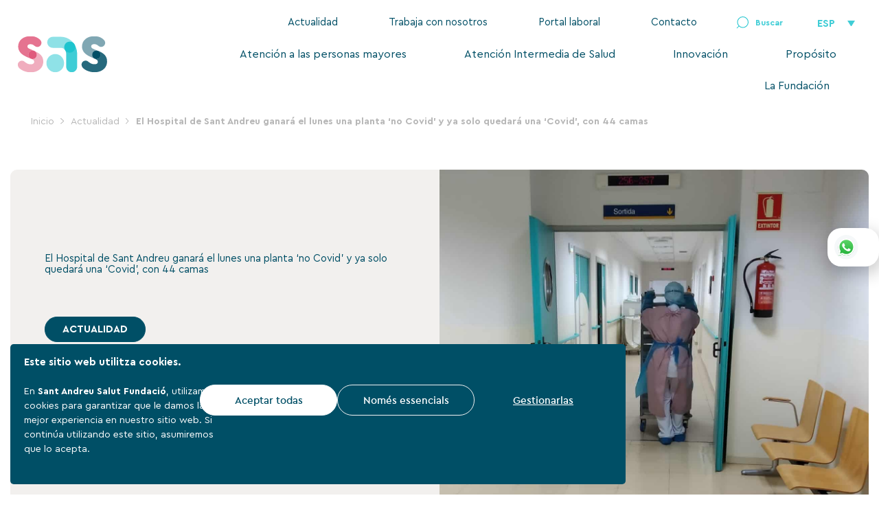

--- FILE ---
content_type: text/css
request_url: https://santandreusalut.cat/wp-content/uploads/elementor/css/post-18207.css
body_size: 1489
content:
.elementor-18207 .elementor-element.elementor-element-b71a687:not(.elementor-motion-effects-element-type-background), .elementor-18207 .elementor-element.elementor-element-b71a687 > .elementor-motion-effects-container > .elementor-motion-effects-layer{background-color:var( --e-global-color-astglobalcolor5 );}.elementor-18207 .elementor-element.elementor-element-b71a687 > .elementor-container{min-height:124px;}.elementor-18207 .elementor-element.elementor-element-b71a687{transition:background 0.3s, border 0.3s, border-radius 0.3s, box-shadow 0.3s;}.elementor-18207 .elementor-element.elementor-element-b71a687 > .elementor-background-overlay{transition:background 0.3s, border-radius 0.3s, opacity 0.3s;}.elementor-18207 .elementor-element.elementor-element-444eea4{text-align:start;}.elementor-18207 .elementor-element.elementor-element-444eea4 img{width:100%;height:60px;}.elementor-bc-flex-widget .elementor-18207 .elementor-element.elementor-element-626c02c.elementor-column .elementor-widget-wrap{align-items:center;}.elementor-18207 .elementor-element.elementor-element-626c02c.elementor-column.elementor-element[data-element_type="column"] > .elementor-widget-wrap.elementor-element-populated{align-content:center;align-items:center;}.elementor-18207 .elementor-element.elementor-element-626c02c.elementor-column > .elementor-widget-wrap{justify-content:flex-end;}.elementor-18207 .elementor-element.elementor-element-8d200aa{width:auto;max-width:auto;}.elementor-18207 .elementor-element.elementor-element-8d200aa > .elementor-widget-container{margin:0px 20px 0px 0px;}.elementor-18207 .elementor-element.elementor-element-8d200aa .elementor-nav-menu .elementor-item{font-size:15px;font-weight:400;}.elementor-18207 .elementor-element.elementor-element-8d200aa .elementor-nav-menu--main .elementor-item:hover,
					.elementor-18207 .elementor-element.elementor-element-8d200aa .elementor-nav-menu--main .elementor-item.elementor-item-active,
					.elementor-18207 .elementor-element.elementor-element-8d200aa .elementor-nav-menu--main .elementor-item.highlighted,
					.elementor-18207 .elementor-element.elementor-element-8d200aa .elementor-nav-menu--main .elementor-item:focus{color:var( --e-global-color-astglobalcolor0 );fill:var( --e-global-color-astglobalcolor0 );}.elementor-18207 .elementor-element.elementor-element-8d200aa .elementor-nav-menu--main .elementor-item.elementor-item-active{color:var( --e-global-color-astglobalcolor0 );}.elementor-18207 .elementor-element.elementor-element-8d200aa .elementor-nav-menu--main .elementor-item{padding-left:37px;padding-right:37px;}.elementor-18207 .elementor-element.elementor-element-07b9632{width:auto;max-width:auto;align-self:center;}.elementor-18207 .elementor-element.elementor-element-07b9632 > .elementor-widget-container{margin:10px 0px 10px 0px;padding:0px 40px 0px 0px;}.elementor-18207 .elementor-element.elementor-element-07b9632 .elementor-search-form{text-align:center;}.elementor-18207 .elementor-element.elementor-element-07b9632 .elementor-search-form__toggle{--e-search-form-toggle-size:18px;--e-search-form-toggle-color:#40CDD6;--e-search-form-toggle-background-color:#FFFFFF00;}.elementor-18207 .elementor-element.elementor-element-07b9632.elementor-search-form--skin-full_screen .elementor-search-form__container{background-color:#004F66BF;}.elementor-18207 .elementor-element.elementor-element-07b9632:not(.elementor-search-form--skin-full_screen) .elementor-search-form__container{border-radius:3px;}.elementor-18207 .elementor-element.elementor-element-07b9632.elementor-search-form--skin-full_screen input[type="search"].elementor-search-form__input{border-radius:3px;}.elementor-18207 .elementor-element.elementor-element-3bd6170{width:auto;max-width:auto;}.elementor-18207 .elementor-element.elementor-element-3bd6170 .wpml-elementor-ls .wpml-ls-item{font-weight:700;}.elementor-18207 .elementor-element.elementor-element-3bd6170 .wpml-elementor-ls .wpml-ls-item .wpml-ls-link, 
					.elementor-18207 .elementor-element.elementor-element-3bd6170 .wpml-elementor-ls .wpml-ls-legacy-dropdown a{color:var( --e-global-color-astglobalcolor1 );}.elementor-18207 .elementor-element.elementor-element-9443151 .elementor-nav-menu .elementor-item{font-size:16px;font-weight:400;}.elementor-18207 .elementor-element.elementor-element-9443151 .elementor-nav-menu--main .elementor-item{color:var( --e-global-color-astglobalcolor0 );fill:var( --e-global-color-astglobalcolor0 );padding-left:37px;padding-right:37px;}.elementor-18207 .elementor-element.elementor-element-9443151 .elementor-nav-menu--main .elementor-item:hover,
					.elementor-18207 .elementor-element.elementor-element-9443151 .elementor-nav-menu--main .elementor-item.elementor-item-active,
					.elementor-18207 .elementor-element.elementor-element-9443151 .elementor-nav-menu--main .elementor-item.highlighted,
					.elementor-18207 .elementor-element.elementor-element-9443151 .elementor-nav-menu--main .elementor-item:focus{color:var( --e-global-color-astglobalcolor0 );fill:var( --e-global-color-astglobalcolor0 );}.elementor-18207 .elementor-element.elementor-element-9443151 .elementor-nav-menu--main .elementor-item.elementor-item-active{color:var( --e-global-color-astglobalcolor0 );}.elementor-18207 .elementor-element.elementor-element-9443151 .elementor-nav-menu--dropdown a, .elementor-18207 .elementor-element.elementor-element-9443151 .elementor-menu-toggle{color:var( --e-global-color-astglobalcolor0 );fill:var( --e-global-color-astglobalcolor0 );}.elementor-18207 .elementor-element.elementor-element-9443151 .elementor-nav-menu--dropdown{background-color:var( --e-global-color-astglobalcolor4 );border-style:none;border-radius:0px 0px 5px 5px;}.elementor-18207 .elementor-element.elementor-element-9443151 .elementor-nav-menu--dropdown a:hover,
					.elementor-18207 .elementor-element.elementor-element-9443151 .elementor-nav-menu--dropdown a:focus,
					.elementor-18207 .elementor-element.elementor-element-9443151 .elementor-nav-menu--dropdown a.elementor-item-active,
					.elementor-18207 .elementor-element.elementor-element-9443151 .elementor-nav-menu--dropdown a.highlighted{background-color:#D2F3F5;}.elementor-18207 .elementor-element.elementor-element-9443151 .elementor-nav-menu--dropdown .elementor-item, .elementor-18207 .elementor-element.elementor-element-9443151 .elementor-nav-menu--dropdown  .elementor-sub-item{font-size:15px;font-weight:400;}.elementor-18207 .elementor-element.elementor-element-9443151 .elementor-nav-menu--dropdown li:first-child a{border-top-left-radius:0px;border-top-right-radius:0px;}.elementor-18207 .elementor-element.elementor-element-9443151 .elementor-nav-menu--dropdown li:last-child a{border-bottom-right-radius:5px;border-bottom-left-radius:5px;}.elementor-18207 .elementor-element.elementor-element-8933a02:not(.elementor-motion-effects-element-type-background), .elementor-18207 .elementor-element.elementor-element-8933a02 > .elementor-motion-effects-container > .elementor-motion-effects-layer{background-color:var( --e-global-color-astglobalcolor5 );}.elementor-18207 .elementor-element.elementor-element-8933a02 > .elementor-container{min-height:124px;}.elementor-18207 .elementor-element.elementor-element-8933a02{transition:background 0.3s, border 0.3s, border-radius 0.3s, box-shadow 0.3s;}.elementor-18207 .elementor-element.elementor-element-8933a02 > .elementor-background-overlay{transition:background 0.3s, border-radius 0.3s, opacity 0.3s;}.elementor-18207 .elementor-element.elementor-element-a2cdd5d{text-align:start;}.elementor-18207 .elementor-element.elementor-element-a2cdd5d img{width:100%;height:60px;}.elementor-bc-flex-widget .elementor-18207 .elementor-element.elementor-element-51f4a06.elementor-column .elementor-widget-wrap{align-items:center;}.elementor-18207 .elementor-element.elementor-element-51f4a06.elementor-column.elementor-element[data-element_type="column"] > .elementor-widget-wrap.elementor-element-populated{align-content:center;align-items:center;}.elementor-18207 .elementor-element.elementor-element-51f4a06.elementor-column > .elementor-widget-wrap{justify-content:flex-end;}.elementor-18207 .elementor-element.elementor-element-573b683{width:auto;max-width:auto;}.elementor-18207 .elementor-element.elementor-element-573b683 .wpml-elementor-ls .wpml-ls-item{font-weight:700;}.elementor-18207 .elementor-element.elementor-element-573b683 .wpml-elementor-ls .wpml-ls-item .wpml-ls-link, 
					.elementor-18207 .elementor-element.elementor-element-573b683 .wpml-elementor-ls .wpml-ls-legacy-dropdown a{color:var( --e-global-color-astglobalcolor1 );}.elementor-bc-flex-widget .elementor-18207 .elementor-element.elementor-element-461d04b.elementor-column .elementor-widget-wrap{align-items:center;}.elementor-18207 .elementor-element.elementor-element-461d04b.elementor-column.elementor-element[data-element_type="column"] > .elementor-widget-wrap.elementor-element-populated{align-content:center;align-items:center;}.elementor-18207 .elementor-element.elementor-element-461d04b.elementor-column > .elementor-widget-wrap{justify-content:flex-end;}.elementor-18207 .elementor-element.elementor-element-82c42dc .elementor-icon-wrapper{text-align:center;}.elementor-18207 .elementor-element.elementor-element-82c42dc.elementor-view-stacked .elementor-icon{background-color:#40CDD6;}.elementor-18207 .elementor-element.elementor-element-82c42dc.elementor-view-framed .elementor-icon, .elementor-18207 .elementor-element.elementor-element-82c42dc.elementor-view-default .elementor-icon{color:#40CDD6;border-color:#40CDD6;}.elementor-18207 .elementor-element.elementor-element-82c42dc.elementor-view-framed .elementor-icon, .elementor-18207 .elementor-element.elementor-element-82c42dc.elementor-view-default .elementor-icon svg{fill:#40CDD6;}.elementor-18207 .elementor-element.elementor-element-82c42dc.elementor-view-stacked .elementor-icon:hover{background-color:var( --e-global-color-astglobalcolor6 );}.elementor-18207 .elementor-element.elementor-element-82c42dc.elementor-view-framed .elementor-icon:hover, .elementor-18207 .elementor-element.elementor-element-82c42dc.elementor-view-default .elementor-icon:hover{color:var( --e-global-color-astglobalcolor6 );border-color:var( --e-global-color-astglobalcolor6 );}.elementor-18207 .elementor-element.elementor-element-82c42dc.elementor-view-framed .elementor-icon:hover, .elementor-18207 .elementor-element.elementor-element-82c42dc.elementor-view-default .elementor-icon:hover svg{fill:var( --e-global-color-astglobalcolor6 );}.elementor-theme-builder-content-area{height:400px;}.elementor-location-header:before, .elementor-location-footer:before{content:"";display:table;clear:both;}@media(max-width:1024px){.elementor-18207 .elementor-element.elementor-element-82c42dc .elementor-icon-wrapper{text-align:end;}.elementor-18207 .elementor-element.elementor-element-82c42dc .elementor-icon{font-size:45px;}.elementor-18207 .elementor-element.elementor-element-82c42dc .elementor-icon svg{height:45px;}}@media(max-width:767px){.elementor-18207 .elementor-element.elementor-element-8933a02 > .elementor-container{min-height:90px;}.elementor-18207 .elementor-element.elementor-element-c472ca6{width:50%;}.elementor-18207 .elementor-element.elementor-element-a2cdd5d img{width:70%;}.elementor-18207 .elementor-element.elementor-element-51f4a06{width:25%;}.elementor-18207 .elementor-element.elementor-element-461d04b{width:25%;}.elementor-bc-flex-widget .elementor-18207 .elementor-element.elementor-element-461d04b.elementor-column .elementor-widget-wrap{align-items:center;}.elementor-18207 .elementor-element.elementor-element-461d04b.elementor-column.elementor-element[data-element_type="column"] > .elementor-widget-wrap.elementor-element-populated{align-content:center;align-items:center;}.elementor-18207 .elementor-element.elementor-element-82c42dc .elementor-icon{font-size:50px;}.elementor-18207 .elementor-element.elementor-element-82c42dc .elementor-icon svg{height:50px;}.elementor-18207 .elementor-element.elementor-element-82c42dc .elementor-icon i, .elementor-18207 .elementor-element.elementor-element-82c42dc .elementor-icon svg{transform:rotate(0deg);}}@media(min-width:768px){.elementor-18207 .elementor-element.elementor-element-41f97f5{width:12.172%;}.elementor-18207 .elementor-element.elementor-element-626c02c{width:87.828%;}}@media(max-width:1024px) and (min-width:768px){.elementor-18207 .elementor-element.elementor-element-c472ca6{width:50%;}.elementor-18207 .elementor-element.elementor-element-51f4a06{width:25%;}.elementor-18207 .elementor-element.elementor-element-461d04b{width:25%;}}/* Start custom CSS */.full_center_dropdown nav ul {
min-width: 100% !important;
}
.full_center_dropdown nav ul a {
justify-content: center!important;
}/* End custom CSS */

--- FILE ---
content_type: text/css
request_url: https://santandreusalut.cat/wp-content/uploads/elementor/css/post-18191.css
body_size: 1253
content:
.elementor-18191 .elementor-element.elementor-element-4298bc7:not(.elementor-motion-effects-element-type-background), .elementor-18191 .elementor-element.elementor-element-4298bc7 > .elementor-motion-effects-container > .elementor-motion-effects-layer{background-color:#FAFAFA;}.elementor-18191 .elementor-element.elementor-element-4298bc7 > .elementor-background-overlay{background-image:url("https://santandreusalut.cat/wp-content/uploads/2023/03/imatge-footer-169.svg");background-position:center center;background-repeat:no-repeat;background-size:cover;opacity:0.75;transition:background 0.3s, border-radius 0.3s, opacity 0.3s;}.elementor-18191 .elementor-element.elementor-element-4298bc7, .elementor-18191 .elementor-element.elementor-element-4298bc7 > .elementor-background-overlay{border-radius:5px 5px 5px 5px;}.elementor-18191 .elementor-element.elementor-element-4298bc7{transition:background 0.3s, border 0.3s, border-radius 0.3s, box-shadow 0.3s;margin-top:20px;margin-bottom:20px;padding:50px 20px 0px 20px;}.elementor-18191 .elementor-element.elementor-element-9de76ba{text-align:start;}.elementor-18191 .elementor-element.elementor-element-9de76ba .elementor-heading-title{font-size:25px;color:var( --e-global-color-astglobalcolor0 );}.elementor-18191 .elementor-element.elementor-element-3d5df35{--spacer-size:25px;}.elementor-18191 .elementor-element.elementor-element-78c6ed4{margin-top:30px;margin-bottom:0px;padding:0px 0px 0px 0px;}.elementor-18191 .elementor-element.elementor-element-7fc8b28 > .elementor-widget-container{margin:0px 0px 25px 0px;}.elementor-18191 .elementor-element.elementor-element-7fc8b28 .elementor-heading-title{font-size:18px;font-weight:400;color:#081D43;}.elementor-18191 .elementor-element.elementor-element-6799766{font-weight:400;line-height:2em;color:#6C7890;}.elementor-18191 .elementor-element.elementor-element-cd4b3b9 > .elementor-widget-container{margin:0px 0px 25px 0px;}.elementor-18191 .elementor-element.elementor-element-cd4b3b9 .elementor-heading-title{font-size:18px;font-weight:400;color:#081D43;}.elementor-18191 .elementor-element.elementor-element-c1efbed{font-weight:400;line-height:2em;color:#6C7890;}.elementor-18191 .elementor-element.elementor-element-17881f0 > .elementor-widget-container{margin:0px 0px 25px 0px;}.elementor-18191 .elementor-element.elementor-element-17881f0 .elementor-heading-title{font-size:18px;font-weight:400;color:#081D43;}.elementor-18191 .elementor-element.elementor-element-fe3f9b7{font-weight:400;line-height:2em;color:#6C7890;}.elementor-18191 .elementor-element.elementor-element-a56eaf4{width:auto;max-width:auto;}.elementor-18191 .elementor-element.elementor-element-a56eaf4 .elementor-button:hover, .elementor-18191 .elementor-element.elementor-element-a56eaf4 .elementor-button:focus{color:#FFFFFF;}.elementor-18191 .elementor-element.elementor-element-a56eaf4 .elementor-button:hover svg, .elementor-18191 .elementor-element.elementor-element-a56eaf4 .elementor-button:focus svg{fill:#FFFFFF;}.elementor-18191 .elementor-element.elementor-element-a56eaf4 .elementor-button{padding:15px 15px 15px 15px;}.elementor-18191 .elementor-element.elementor-element-1ce0999 > .elementor-widget-container{margin:0px 0px 25px 0px;}.elementor-18191 .elementor-element.elementor-element-1ce0999 .elementor-heading-title{font-size:18px;font-weight:400;color:#081D43;}.elementor-18191 .elementor-element.elementor-element-b3a55b4 > .elementor-widget-container{margin:0px 0px 25px 0px;}.elementor-18191 .elementor-element.elementor-element-b3a55b4 .elementor-heading-title{font-size:18px;font-weight:400;color:#081D43;}.elementor-18191 .elementor-element.elementor-element-b8abae0{font-weight:400;line-height:2em;color:#6C7890;}.elementor-18191 .elementor-element.elementor-element-f7d94af > .elementor-widget-container{margin:0px 0px 25px 0px;}.elementor-18191 .elementor-element.elementor-element-f7d94af .elementor-heading-title{font-size:18px;font-weight:400;color:#081D43;}.elementor-18191 .elementor-element.elementor-element-3a1f909{font-weight:400;line-height:2em;color:#6C7890;}.elementor-18191 .elementor-element.elementor-element-91c0dc5 > .elementor-widget-container{margin:0px 0px 25px 0px;}.elementor-18191 .elementor-element.elementor-element-91c0dc5 .elementor-heading-title{font-size:18px;font-weight:400;color:#081D43;}.elementor-18191 .elementor-element.elementor-element-322d664 .elementor-heading-title{font-size:18px;font-weight:400;color:#081D43;}.elementor-18191 .elementor-element.elementor-element-afeedf2 > .elementor-container > .elementor-column > .elementor-widget-wrap{align-content:center;align-items:center;}.elementor-18191 .elementor-element.elementor-element-afeedf2{border-style:solid;border-width:1px 0px 0px 0px;border-color:#DDE1E9;margin-top:30px;margin-bottom:0px;padding:0px 0px 0px 0px;}.elementor-18191 .elementor-element.elementor-element-0086752{text-align:start;}.elementor-18191 .elementor-element.elementor-element-0086752 .elementor-heading-title{font-size:15px;font-weight:400;color:#6C7890;}.elementor-18191 .elementor-element.elementor-element-e41ab5c{text-align:start;}.elementor-18191 .elementor-element.elementor-element-e41ab5c .elementor-heading-title{font-size:15px;font-weight:400;color:#6C7890;}.elementor-18191 .elementor-element.elementor-element-82b6ba8{text-align:start;}.elementor-18191 .elementor-element.elementor-element-82b6ba8 .elementor-heading-title{font-size:15px;font-weight:400;color:#6C7890;}.elementor-18191 .elementor-element.elementor-element-204126c{width:auto;max-width:auto;text-align:start;}.elementor-18191 .elementor-element.elementor-element-204126c > .elementor-widget-container{margin:0px 5px 0px 0px;}.elementor-18191 .elementor-element.elementor-element-204126c .elementor-heading-title{font-size:15px;font-weight:400;color:#6C7890;}.elementor-18191 .elementor-element.elementor-element-2f0584a{width:auto;max-width:auto;text-align:start;}.elementor-18191 .elementor-element.elementor-element-2f0584a .elementor-heading-title{font-size:15px;font-weight:600;color:#6C7890;}.elementor-18191 .elementor-element.elementor-element-2b6b024 .elementor-repeater-item-fbdbd5d.elementor-social-icon{background-color:#004F6600;}.elementor-18191 .elementor-element.elementor-element-2b6b024 .elementor-repeater-item-fbdbd5d.elementor-social-icon i{color:var( --e-global-color-astglobalcolor0 );}.elementor-18191 .elementor-element.elementor-element-2b6b024 .elementor-repeater-item-fbdbd5d.elementor-social-icon svg{fill:var( --e-global-color-astglobalcolor0 );}.elementor-18191 .elementor-element.elementor-element-2b6b024 .elementor-repeater-item-5d7e881.elementor-social-icon{background-color:#004F6600;}.elementor-18191 .elementor-element.elementor-element-2b6b024 .elementor-repeater-item-5d7e881.elementor-social-icon i{color:var( --e-global-color-astglobalcolor0 );}.elementor-18191 .elementor-element.elementor-element-2b6b024 .elementor-repeater-item-5d7e881.elementor-social-icon svg{fill:var( --e-global-color-astglobalcolor0 );}.elementor-18191 .elementor-element.elementor-element-2b6b024 .elementor-repeater-item-13159e8.elementor-social-icon{background-color:#004F6600;}.elementor-18191 .elementor-element.elementor-element-2b6b024 .elementor-repeater-item-13159e8.elementor-social-icon i{color:var( --e-global-color-astglobalcolor0 );}.elementor-18191 .elementor-element.elementor-element-2b6b024 .elementor-repeater-item-13159e8.elementor-social-icon svg{fill:var( --e-global-color-astglobalcolor0 );}.elementor-18191 .elementor-element.elementor-element-2b6b024 .elementor-repeater-item-4a98ab5.elementor-social-icon{background-color:#004F6600;}.elementor-18191 .elementor-element.elementor-element-2b6b024 .elementor-repeater-item-4a98ab5.elementor-social-icon i{color:var( --e-global-color-astglobalcolor0 );}.elementor-18191 .elementor-element.elementor-element-2b6b024 .elementor-repeater-item-4a98ab5.elementor-social-icon svg{fill:var( --e-global-color-astglobalcolor0 );}.elementor-18191 .elementor-element.elementor-element-2b6b024 .elementor-repeater-item-9bdfb40.elementor-social-icon{background-color:#004F6600;}.elementor-18191 .elementor-element.elementor-element-2b6b024 .elementor-repeater-item-9bdfb40.elementor-social-icon i{color:var( --e-global-color-astglobalcolor0 );}.elementor-18191 .elementor-element.elementor-element-2b6b024 .elementor-repeater-item-9bdfb40.elementor-social-icon svg{fill:var( --e-global-color-astglobalcolor0 );}.elementor-18191 .elementor-element.elementor-element-2b6b024{--grid-template-columns:repeat(5, auto);--icon-size:20px;--grid-column-gap:5px;--grid-row-gap:0px;}.elementor-18191 .elementor-element.elementor-element-2b6b024 .elementor-widget-container{text-align:center;}.elementor-theme-builder-content-area{height:400px;}.elementor-location-header:before, .elementor-location-footer:before{content:"";display:table;clear:both;}@media(min-width:768px){.elementor-18191 .elementor-element.elementor-element-9f30570{width:8.774%;}.elementor-18191 .elementor-element.elementor-element-da7c848{width:13.771%;}.elementor-18191 .elementor-element.elementor-element-f5140c6{width:37.453%;}}/* Start custom CSS for text-editor, class: .elementor-element-6799766 */.elementor-18191 .elementor-element.elementor-element-6799766 a{
    color: #6C7890;
}
.elementor-18191 .elementor-element.elementor-element-6799766 a:hover{
    color:#004f66;
}/* End custom CSS */
/* Start custom CSS for text-editor, class: .elementor-element-c1efbed */.elementor-18191 .elementor-element.elementor-element-c1efbed a{
    color: #6C7890;
}
.elementor-18191 .elementor-element.elementor-element-c1efbed a:hover{
    color:#004f66;
}/* End custom CSS */
/* Start custom CSS for text-editor, class: .elementor-element-fe3f9b7 */.elementor-18191 .elementor-element.elementor-element-fe3f9b7 a{
    color: #6C7890;
}
.elementor-18191 .elementor-element.elementor-element-fe3f9b7 a:hover{
    color:#004f66;
}/* End custom CSS */
/* Start custom CSS for text-editor, class: .elementor-element-b8abae0 */.elementor-18191 .elementor-element.elementor-element-b8abae0 a{
    color: #6C7890;
}
.elementor-18191 .elementor-element.elementor-element-b8abae0 a:hover{
    color:#004f66;
}/* End custom CSS */

--- FILE ---
content_type: text/css
request_url: https://santandreusalut.cat/wp-content/uploads/elementor/css/post-18190.css
body_size: 1433
content:
.elementor-18190 .elementor-element.elementor-element-4e8c6b86{transition:background 0.3s, border 0.3s, border-radius 0.3s, box-shadow 0.3s;margin-top:50px;margin-bottom:50px;}.elementor-18190 .elementor-element.elementor-element-4e8c6b86 > .elementor-background-overlay{transition:background 0.3s, border-radius 0.3s, opacity 0.3s;}.elementor-18190 .elementor-element.elementor-element-1d018079:not(.elementor-motion-effects-element-type-background) > .elementor-widget-wrap, .elementor-18190 .elementor-element.elementor-element-1d018079 > .elementor-widget-wrap > .elementor-motion-effects-container > .elementor-motion-effects-layer{background-color:#F2F0EE;}.elementor-bc-flex-widget .elementor-18190 .elementor-element.elementor-element-1d018079.elementor-column .elementor-widget-wrap{align-items:center;}.elementor-18190 .elementor-element.elementor-element-1d018079.elementor-column.elementor-element[data-element_type="column"] > .elementor-widget-wrap.elementor-element-populated{align-content:center;align-items:center;}.elementor-18190 .elementor-element.elementor-element-1d018079 > .elementor-element-populated, .elementor-18190 .elementor-element.elementor-element-1d018079 > .elementor-element-populated > .elementor-background-overlay, .elementor-18190 .elementor-element.elementor-element-1d018079 > .elementor-background-slideshow{border-radius:10px 0px 0px 10px;}.elementor-18190 .elementor-element.elementor-element-1d018079 > .elementor-element-populated{transition:background 0.3s, border 0.3s, border-radius 0.3s, box-shadow 0.3s;padding:0% 8% 0% 8%;}.elementor-18190 .elementor-element.elementor-element-1d018079 > .elementor-element-populated > .elementor-background-overlay{transition:background 0.3s, border-radius 0.3s, opacity 0.3s;}.elementor-18190 .elementor-element.elementor-element-18c6a962 > .elementor-widget-container{padding:0% 0% 0% 0%;}.elementor-18190 .elementor-element.elementor-element-18c6a962{text-align:start;}.elementor-18190 .elementor-element.elementor-element-18c6a962 .elementor-heading-title{line-height:1.1em;color:var( --e-global-color-astglobalcolor0 );}.elementor-18190 .elementor-element.elementor-element-f5bb387{--spacer-size:20px;}.elementor-18190 .elementor-element.elementor-element-dec729b .elementor-button{background-color:var( --e-global-color-astglobalcolor0 );font-weight:700;text-transform:uppercase;fill:var( --e-global-color-astglobalcolor5 );color:var( --e-global-color-astglobalcolor5 );padding:10px 25px 10px 25px;}.elementor-18190 .elementor-element.elementor-element-7ca23a8{--spacer-size:20px;}.elementor-18190 .elementor-element.elementor-element-b9f1ab3 .elementor-icon-list-icon{width:15px;}.elementor-18190 .elementor-element.elementor-element-b9f1ab3 .elementor-icon-list-icon i{font-size:15px;}.elementor-18190 .elementor-element.elementor-element-b9f1ab3 .elementor-icon-list-icon svg{--e-icon-list-icon-size:15px;}.elementor-18190 .elementor-element.elementor-element-b9f1ab3 .elementor-icon-list-text, .elementor-18190 .elementor-element.elementor-element-b9f1ab3 .elementor-icon-list-text a{color:#6FD8DF;}.elementor-18190 .elementor-element.elementor-element-b9f1ab3 .elementor-icon-list-item{font-size:15px;font-weight:400;text-transform:uppercase;}.elementor-18190 .elementor-element.elementor-element-abe9fdc .elementor-icon-list-icon{width:15px;}.elementor-18190 .elementor-element.elementor-element-abe9fdc .elementor-icon-list-icon i{font-size:15px;}.elementor-18190 .elementor-element.elementor-element-abe9fdc .elementor-icon-list-icon svg{--e-icon-list-icon-size:15px;}.elementor-18190 .elementor-element.elementor-element-abe9fdc .elementor-icon-list-text, .elementor-18190 .elementor-element.elementor-element-abe9fdc .elementor-icon-list-text a{color:var( --e-global-color-astglobalcolor0 );}.elementor-18190 .elementor-element.elementor-element-abe9fdc .elementor-icon-list-item{font-size:15px;font-weight:400;text-transform:uppercase;}.elementor-bc-flex-widget .elementor-18190 .elementor-element.elementor-element-c8f9cb0.elementor-column .elementor-widget-wrap{align-items:center;}.elementor-18190 .elementor-element.elementor-element-c8f9cb0.elementor-column.elementor-element[data-element_type="column"] > .elementor-widget-wrap.elementor-element-populated{align-content:center;align-items:center;}.elementor-18190 .elementor-element.elementor-element-c8f9cb0:not(.elementor-motion-effects-element-type-background) > .elementor-widget-wrap, .elementor-18190 .elementor-element.elementor-element-c8f9cb0 > .elementor-widget-wrap > .elementor-motion-effects-container > .elementor-motion-effects-layer{background-position:center center;background-repeat:no-repeat;background-size:cover;}.elementor-18190 .elementor-element.elementor-element-c8f9cb0 > .elementor-element-populated, .elementor-18190 .elementor-element.elementor-element-c8f9cb0 > .elementor-element-populated > .elementor-background-overlay, .elementor-18190 .elementor-element.elementor-element-c8f9cb0 > .elementor-background-slideshow{border-radius:0px 10px 10px 0px;}.elementor-18190 .elementor-element.elementor-element-c8f9cb0 > .elementor-element-populated{transition:background 0.3s, border 0.3s, border-radius 0.3s, box-shadow 0.3s;margin:0px 0px 0px 0px;--e-column-margin-right:0px;--e-column-margin-left:0px;padding:0px 0px 0px 0px;}.elementor-18190 .elementor-element.elementor-element-c8f9cb0 > .elementor-element-populated > .elementor-background-overlay{transition:background 0.3s, border-radius 0.3s, opacity 0.3s;}.elementor-18190 .elementor-element.elementor-element-0bfd623{--spacer-size:500px;}.elementor-18190 .elementor-element.elementor-element-340b87d7 > .elementor-widget-container{padding:0% 15% 0% 0%;}.elementor-18190 .elementor-element.elementor-element-340b87d7{text-align:start;color:var( --e-global-color-astglobalcolor0 );font-size:17px;font-weight:400;}.elementor-18190 .elementor-element.elementor-element-7cef829{margin-top:25px;margin-bottom:25px;}.elementor-18190 .elementor-element.elementor-element-7043488{--divider-border-style:solid;--divider-color:#E3EAF0;--divider-border-width:2px;}.elementor-18190 .elementor-element.elementor-element-7043488 .elementor-divider-separator{width:75%;margin:0 auto;margin-center:0;}.elementor-18190 .elementor-element.elementor-element-7043488 .elementor-divider{text-align:center;padding-block-start:15px;padding-block-end:15px;}.elementor-18190 .elementor-element.elementor-element-7588418 .elementor-heading-title{font-weight:400;color:var( --e-global-color-astglobalcolor0 );}.elementor-18190 .elementor-element.elementor-element-a1f2f6e{--spacer-size:50px;}.elementor-18190 .elementor-element.elementor-element-0978c3b{--grid-row-gap:35px;--grid-column-gap:20px;}.elementor-18190 .elementor-element.elementor-element-0978c3b .elementor-posts-container .elementor-post__thumbnail{padding-bottom:calc( 1 * 100% );}.elementor-18190 .elementor-element.elementor-element-0978c3b:after{content:"1";}.elementor-18190 .elementor-element.elementor-element-0978c3b .elementor-post__thumbnail__link{width:100%;}.elementor-18190 .elementor-element.elementor-element-0978c3b .elementor-post__card{background-color:var( --e-global-color-astglobalcolor4 );}.elementor-18190 .elementor-element.elementor-element-0978c3b .elementor-post__card .elementor-post__meta-data{border-top-color:#FFFFFF00;}.elementor-18190 .elementor-element.elementor-element-0978c3b .elementor-post__text{margin-top:20px;}.elementor-18190 .elementor-element.elementor-element-0978c3b .elementor-post__badge{right:0;}.elementor-18190 .elementor-element.elementor-element-0978c3b .elementor-post__card .elementor-post__badge{background-color:var( --e-global-color-astglobalcolor0 );margin:20px;font-weight:600;}.elementor-18190 .elementor-element.elementor-element-0978c3b .elementor-post__title, .elementor-18190 .elementor-element.elementor-element-0978c3b .elementor-post__title a{font-weight:700;}.elementor-18190 .elementor-element.elementor-element-0978c3b .elementor-post__meta-data{color:#6FD8DF;font-size:15px;font-weight:400;text-transform:none;}.elementor-18190 .elementor-element.elementor-element-0978c3b .elementor-post__excerpt p{font-weight:400;}@media(max-width:1024px){.elementor-18190 .elementor-element.elementor-element-340b87d7 > .elementor-widget-container{padding:0% 0% 0% 0%;}}@media(max-width:767px){.elementor-18190 .elementor-element.elementor-element-1d018079 > .elementor-element-populated, .elementor-18190 .elementor-element.elementor-element-1d018079 > .elementor-element-populated > .elementor-background-overlay, .elementor-18190 .elementor-element.elementor-element-1d018079 > .elementor-background-slideshow{border-radius:10px 10px 0px 0px;}.elementor-18190 .elementor-element.elementor-element-1d018079 > .elementor-element-populated{padding:10% 5% 10% 5%;}.elementor-18190 .elementor-element.elementor-element-18c6a962 > .elementor-widget-container{padding:0% 0% 0% 0%;}.elementor-18190 .elementor-element.elementor-element-c8f9cb0 > .elementor-element-populated, .elementor-18190 .elementor-element.elementor-element-c8f9cb0 > .elementor-element-populated > .elementor-background-overlay, .elementor-18190 .elementor-element.elementor-element-c8f9cb0 > .elementor-background-slideshow{border-radius:0px 0px 10px 10px;}.elementor-18190 .elementor-element.elementor-element-0bfd623{--spacer-size:250px;}.elementor-18190 .elementor-element.elementor-element-5d6f6bb2{padding:10% 0% 10% 0%;}.elementor-18190 .elementor-element.elementor-element-340b87d7 > .elementor-widget-container{padding:0% 0% 0% 0%;}.elementor-18190 .elementor-element.elementor-element-7043488 .elementor-divider-separator{width:90%;}.elementor-18190 .elementor-element.elementor-element-0978c3b .elementor-posts-container .elementor-post__thumbnail{padding-bottom:calc( 0.5 * 100% );}.elementor-18190 .elementor-element.elementor-element-0978c3b:after{content:"0.5";}.elementor-18190 .elementor-element.elementor-element-0978c3b .elementor-post__thumbnail__link{width:100%;}}/* Start custom CSS */h1{
    color:#004f66;
}
h2{
    color:#004f66;
}
h3{
    color:#004f66;
}


@media (max-width: 768px) {
.elementor-3204 .elementor-element.elementor-element-18c6a962 > .elementor-widget-container {
    padding: 0% 0% 0% 0%;
}
.elementor-3204 .elementor-element.elementor-element-340b87d7 > .elementor-widget-container {
    padding: 0% 0% 0% 0%;
}
}/* End custom CSS */

--- FILE ---
content_type: text/css
request_url: https://santandreusalut.cat/wp-content/uploads/elementor/css/post-737.css
body_size: 170
content:
.elementor-737 .elementor-element.elementor-element-2a7eeb8{text-align:start;}.elementor-737 .elementor-element.elementor-element-2a7eeb8 img{width:100%;}#elementor-popup-modal-737 .dialog-widget-content{animation-duration:2s;background-color:#FFFFFF;border-radius:20px 20px 20px 20px;box-shadow:2px 8px 23px 3px rgba(0,0,0,0.2);margin:0px -20px 300px 0px;}#elementor-popup-modal-737 .dialog-message{width:75px;height:auto;}#elementor-popup-modal-737{justify-content:flex-end;align-items:center;}@media(max-width:767px){#elementor-popup-modal-737{align-items:center;}#elementor-popup-modal-737 .dialog-widget-content{margin:400px -20px 0px 0px;}}

--- FILE ---
content_type: text/css
request_url: https://santandreusalut.cat/wp-content/themes/sas-child/style.css
body_size: 5783
content:
/**
Theme Name: SAS Child
Author: E2S
Author URI: https://e2s.cat
Description: Child theme for SAS
Version: 1
License: GNU General Public License v2 or later
License URI: http://www.gnu.org/licenses/gpl-2.0.html
Text Domain: sas-child
Template: astra
*/

/* OUTLINE */
* {
	-webkit-tap-highlight-color: rgba(255, 255, 255, 0) !important;
	-webkit-focus-ring-color: rgba(255, 255, 255, 0) !important;
	outline: none !important;
}

textarea:focus,
input:focus {
	outline: none;
}

/* BADGES I META */
.category-professionals .elementor-post__badge {
background-color: #93416E!important;
}

.category-covid-19 .elementor-post__badge {
background-color: #6F95A3!important;
}

.category-consells .elementor-post__badge {
background-color: #7B86B8!important;
}

.category-el-dia-a-dia .elementor-post__badge {
background-color: #E4728F!important;
}

.category-actualitat .elementor-post__badge {
background-color: #E4728F!important;
}

.category-innovacio .elementor-post__badge {
background-color: #4BCFD7!important;
}


.elementor-post__meta-data{
	text-transform:uppercase;
}
/**/


a.elementor-item-active{
	font-weight:600!important;
}

.elementor-nav-menu--main .elementor-item:hover{
	  font-weight:600!important;

}

.elementor-sub-item:hover{
	  font-weight:600!important;

}


.elementor-nav-menu a {
    transition: all 0.2s ease!important;
}

/**/



/* AJUSTOS GENÈRICS BLOC */

.elementor-section .settings-bloc {
	padding-left:50px;
	padding-left:50px;
}




/* FAQ */
.elementor-tab-title {
	border-radius:5px;
}
.elementor-accordion .elementor-accordion-item {
    border-top:none!important;
		border-left:none!important;
		border-right:none!important;
		border-bottom:1px solid;
		margin-bottom:10px;
}

.elementor-accordion-icon-closed {
    scale: 1.5;
}

.elementor-accordion-icon-opened {
    scale: 1.5;
}
/**/
@media (max-width: 768px){
.gfield_radio .gchoice {
    margin-bottom: 10px;
}
}


@media only screen and (max-width: 768px){
.gform_wrapper.gravity-theme input:not([type=radio]):not([type=checkbox]):not([type=image]):not([type=file]) {
    line-height: 1!important;
}
}


i.fas.fa-search{
	 content: url('https://santandreusalut.cat/wp-content/uploads/2023/02/Grupo-5079.svg');
}

.elementor-post__badge  {
position: relative !important;
margin-top:-35px!important;
width: fit-content;
}


.accent-blue a{
	color:#1EC4CE!important;
}

.disabled a{
	pointer-events:none!important;
}

.disabled-mini a{
	font-size:13px!important;
	color:#777!important;
	border-top:1px solid #C2D3D7;
	pointer-events:none!important;
}

.menu-border-top a{
	border-top:1px solid #C2D3D7;
}

@media (max-width: 768px) {
.cmplz-cookiebanner .cmplz-buttons {
    flex-direction: row;
}
}

	

/* Calendar */

.tribe-events .tribe-events-c-subscribe-dropdown__container {
display: none!important;
}

.tribe-events-header{
	display: none!important;
}


.slimScrollDiv, .tribe-week-grid-wrapper { height: 1000px !important; }

.tribe-events-pro .tribe-events-pro-week-grid__event--past .tribe-events-pro-week-grid__event-link-inner {
    background-color: #c7c7c7!important;
}


.tribe-events-pro .tribe-events-pro-week-grid__events-scroll-wrapper {
    border-right:none!important;
}



.tribe-events-pro .tribe-events-pro-week-grid__header-column-datetime {
    align-items: center;
    display: flex;
    flex-direction: column;
    margin-top: calc(var(--tec-spacer-7)*-1);
    padding-bottom: var(--tec-spacer-3);
    background-color: #004F66;
    margin-left: 35%;
    margin-right: 35%;
    padding-top: 20px;
    border-radius: 5px;
	  color: #ffffff;
}

.tribe-common .tribe-common-h4 {
    color: #fff!important;
}

.tribe-events-pro .tribe-events-pro-week-grid__header-column-weekday {
color: #fff!important;
}

.tribe-events-pro-week-grid__header-column-daynum-link {
    color: #fff!important;
}

.tribe-events-pro .tribe-events-pro-week-grid__event-link {
    background-color: #40CDD6!important;
    height: 100%;
    overflow: hidden;
    position: absolute;
    width: 100%;
	  border:none!important;
}

a.tribe-events-pro-week-grid__header-column-daynum-link{
	pointer-events:none;
}


.tribe-events-pro .tribe-events-pro-week-grid__header-row{
	border:none!important;
}


.tribe-events-pro .tribe-events-pro-week-grid__header-column--border-bottom{
	border:none!important;
}


.tribe-events-pro .tribe-events-pro-week-grid__header-column {
border:none!important;
}


.tribe-events-pro-week-grid__events-day .tribe-events-pro-week-grid__events-day-gridlines{
	border-bottom:1px solid #e4e4e4;
}

.tribe-events-pro .tribe-events-pro-week-grid__events-day, .tribe-events-pro .tribe-events-pro-week-grid__multiday-events-day {
    border-left: none!important;
}

.tribe-events-pro .tribe-events-pro-week-grid__events-row-outer-wrapper {
    border-bottom:none!important;
}

.tribe-events-pro .tribe-events-pro-week-grid__event-datetime{
	display:none;
}

/* POSICIO TITOL ACTIVITAT */

.tribe-events-pro .tribe-events-pro-week-grid__event-link-inner {
    display: flex!important;
    height: 100%;
    padding: var(--tec-spacer-0) var(--tec-spacer-1);
    width: 100%;
}

.tribe-events-pro .tribe-events-pro-week-grid__event-title {
    color: var(--tec-color-text-events-title);
    display: flex;
    justify-content: center;
    align-items: center;
}

/* END POSICIO TITOL ACTIVITAT */

.tribe-events-pro .tribe-events-pro-week-grid__events-time-tag{
	font-weight:700!important;
	color:#B7B7B7!important;
}

.tribe-common .tribe-common-h--alt {
    font-weight: 700!important;
		font-size:17px!important;
}

.tribe-events-pro .tribe-events-pro-week-grid__events-row-wrapper {
    height: 100%!important;
	overflow:hidden;
}


@media (max-width: 768px) {
.tribe-events-pro .tribe-events-pro-week-day-selector__day-weekday {
    color: #004f66!important;
    margin: 20px 0 0px!important;
}
.tribe-common .tribe-common-h3 {
    color: #004f66!important;
}
.tribe-common .tribe-common-h4 {
    color: #004f66!important;
}
.tribe-common .tribe-common-h5{
    color: #004f66!important;
}
.tribe-common .tribe-common-h6{
    color: #004f66!important;
}
.tribe-common .tribe-common-h7{
    color: #004f66!important;
}
.tribe-common .tribe-common-h8{
    color: #004f66!important;
}
.tribe-events-pro .tribe-events-pro-week-mobile-events__event-title-link {
    color: #004f66!important;
	pointer-events:none!important;
}
.tribe-events-pro .tribe-events-pro-week-day-selector__next, .tribe-events-pro .tribe-events-pro-week-day-selector__prev{
	display:none!important;
	}
	.tribe-events .tribe-events-c-nav{
	display:none!important;
	}
.ttshowcase_slider .bx-wrapper .bx-prev {
    left: 0px!important;
}
}

.entry-meta
{ display: none!important;
}
.entry-meta .posted-on { display: none; }




/* FORM */

p.gform_required_legend{
	display:none;
}

.gfield_checkbox {
	width: 20% !important;
	}

.gfield_label {
	width: inherit !important;
	}

.ginput_container.ginput_container_checkbox {
	width: 100% !important;
	}

 .gform_wrapper .gfield.buttonized .gfield_radio .gchoice,
 .gform_wrapper .gfield.buttonized .gfield_checkbox .gchoice {
    position: relative;
    text-align: center;
 }
 .gform_wrapper .gfield.buttonized input[type="radio"],
 .gform_wrapper .gfield.buttonized input[type="checkbox"] {
    position: absolute;
    left: -9999px;
 }
 .gform_wrapper .gfield.buttonized .gfield_radio label,
 .gform_wrapper .gfield.buttonized .gfield_checkbox label {
    display: block !important;
    position: relative;
    width: fit-content;
    cursor: pointer;
	border-style: solid;
    border-top-width: 1px;
    border-right-width: 1px;
    border-left-width: 1px;
    border-bottom-width: 1px;
    color: #93416E;
    border-color: #93416E;
    background-color: transparent;
    border-radius: 30px;
    line-height: 1em;
	font-weight:400;
	padding-top:10px;
	padding-bottom:10px;
	padding-left: 20px;
    padding-right: 20px;
	margin-bottom:10px;
}
 .gform_wrapper .gfield.buttonized input[type="radio"]:focus+label,
 .gform_wrapper .gfield.buttonized input[type="checkbox"]:focus+label {
    border-color: #040404;
 }
 .gform_wrapper .gfield.buttonized input[type="radio"]:checked+label,
 .gform_wrapper .gfield.buttonized input[type="checkbox"]:checked+label {
    border-color: #93416E;
    background-color: #93416E;
	color:#FBF9F8;
 }
 .gform_wrapper .gfield.buttonized input[type="radio"]:checked+label::before,

 .gform_wrapper .gfield.buttonized .gfield_radio label::before,
 .gform_wrapper .gfield.buttonized .gfield_checkbox label::before {
    display: none;
 }

input[type="submit"]{
	font-weight:400;
}

.gfield_required{
	display:none!important;
}

.gform_fields {
    grid-row-gap: 20px!important;
}

label.gfield_consent_label:hover{
	background-color:transparent!important;
}


.gform-field-label--type-inline:hover{
	background-color:#93416E!important;
	    transition: all .3s;
}

label.gfield_consent_label{
	font-weight:400;
}

.gform_wrapper .gfield.buttonized .gfield_radio label:hover{
color:#FBF9F8;
	    transition: all .3s;
}


.gform_button {
display: flex;
align-items: center;
justify-content: center;
margin-right:auto;
margin-left:auto;
}


label.gfield_consent_label{
	font-size:15px;
	vertical-align: middle;
}

.gform_wrapper.gravity-theme * {
    vertical-align: baseline;
}


/* OFICINA VIRTUAL FORM */

.oficinavirtual textarea{
	font-size: 20px!important;
    font-weight: 400;
    color: #93416E!important;
    border-color: #E3EAF0;
    background-color: #ffffff4f;

}
.oficinavirtual  textarea::placeholder{
    color: #93416E;
}
.oficinavirtual textarea:focus{
    border-color: #E3EAF0;
}

.oficinavirtual input[type=text]{
	font-size: 20px!important;
    font-weight: 400;
    color: #93416E!important;
    border-left: none;
    border-right: none;
    border-color: #E3EAF0;
    background-color: #ffffff4f;
	padding: 10px!important;
}

.oficinavirtual input[type=text]::placeholder{
    color: #93416E!important;
}

.oficinavirtual input[type="submit"]{
	color:#93416E;
	border-color:#93416E;
	background-color:transparent;
}


.oficinavirtual input[type="submit"]:hover{
	color:#fff;
	border-color:#93416E;
	background-color:#93416E;
	transition: all .3s;
}


.oficinavirtual.gform-field-label {
    font-size: 20px!important;
    font-weight: 400!important;
	color:#93416E!important;
}


.gfield_label {
    font-size: 20px!important;
    font-weight: 400!important;
    margin-bottom: 20px!important;
    color: #93416E!important;
}




/* FORM ACCENT blue*/

.form-blue input[type=text]{
	font-size: 20px!important;
    font-weight: 400;
    color: #004f66!important;
    border-left: none;
    border-right: none;
    border-color: #E3EAF0;
    background-color: #ffffff4f;
	padding: 10px!important;
}

.form-blue input[type=text]{
	font-size: 20px!important;
    font-weight: 400;
    color: #004f66!important;
    border-left: none;
    border-right: none;
    border-color: #E3EAF0;
    background-color: #ffffff4f;
	padding: 10px!important;
}


.form-blue input[type=text]:focus{
    border-color: #004f66;
}

.form-blue  input[type=text]::placeholder{
    color: #004f66!important;
}

.form-blue  input[type="submit"]{
	color:#004f66;
	border-color:#004f66;
	background-color:transparent;
}


.form-blue input[type="submit"]:hover{
	color:#fff;
	border-color:#004f66;
	background-color:#004f66;
	transition: all .3s;
}


.form-blue.gform-field-label{
    font-size: 20px!important;
    font-weight: 400!important;
	color:#004f66!important;
}

.form-blue .gform-field-label{
	color:#004f66!important;
}

.form-blue .gfield_select{
    background-color: #ffffff4f;
	color:#004f66;
	border-color:#004f66;
	border-left: none;
    border-right: none;
    border-color: #E3EAF0;
    border-radius:0px;
}


.form-blue .gfield_select:focus{
    border-color: #004f66;
}

.form-blue .button:hover{
    border-color: #004f66;
	transition: all .3s;
}

button.gform_delete_file:hover{
		color:#004f66;
}

/* FORM ACCENT grey residencies*/
.form-grey input[type=text]{
	font-size: 20px!important;
    font-weight: 400;
    color: #54595F!important;
    border-left: none;
    border-right: none;
    border-color: #E3EAF0;
    background-color: #ffffff4f;
	padding: 10px!important;
}



.form-grey input[type=text]:focus{
    border-color: #54595F;
}

.form-grey  input[type=text]::placeholder{
    color: #54595F!important;
}

.form-grey  input[type="submit"]{
	color:#54595F;
	border-color:#54595F;
	background-color:transparent;
}


.form-grey input[type="submit"]:hover{
	color:#fff;
	border-color:#54595F;
	background-color:#54595F;
	transition: all .3s;
}


.form-grey.gform-field-label {
    font-size: 20px!important;
    font-weight: 400!important;
	color:#54595F!important;
}



/* FORM ACCENT Twilight Lavender*/
.form-twilight-lavender input[type=text]{
	font-size: 20px!important;
    font-weight: 400;
    color: #93416E!important;
    border-left: none;
    border-right: none;
    border-color: #E3EAF0;
    background-color: #ffffff4f;
	padding: 10px!important;
}

.form-twilight-lavender  input[type=text]::placeholder{
    color: #93416E!important;
}

.form-twilight-lavender  input[type="submit"]{
	color:#93416E;
	border-color:#93416E;
	background-color:transparent;
}


.form-twilight-lavender input[type="submit"]:hover{
	color:#fff;
	border-color:#93416E;
	background-color:#93416E;
	transition: all .3s;
}


.form-twilight-lavender.gform-field-label {
    font-size: 20px!important;
    font-weight: 400!important;
	color:#93416E!important;
}


/* FORM ACCENT blue habitatges*/
.form-blue-habitatges input[type=text]{
	font-size: 20px!important;
    font-weight: 400;
    color: #4A5CA0!important;
    border-left: none;
    border-right: none;
    border-color: #E3EAF0;
    background-color: #ffffff4f;
	padding: 10px!important;
}

.form-blue-habitatges input[type=text]:focus{
    border-color: #4A5CA0;
}

.form-blue-habitatges  input[type=text]::placeholder{
    color: #4A5CA0!important;
}

.form-blue-habitatges  input[type="submit"]{
	color:#4A5CA0;
	border-color:#4A5CA0;
	background-color:transparent;
}


.form-blue-habitatges input[type="submit"]:hover{
	color:#fff;
	border-color:#4A5CA0;
	background-color:#4A5CA0;
	transition: all .3s;
}


.form-blue-habitatges.gform-field-label {
    font-size: 20px!important;
    font-weight: 400!important;
	color:#4A5CA0!important;
}

/* FORM ACCENT blue centresdia*/
.form-blue-centresdia input[type=text]{
	font-size: 20px!important;
    font-weight: 400;
    color: #40cdd6!important;
    border-left: none;
    border-right: none;
    border-color: #E3EAF0;
    background-color: #ffffff4f;
	padding: 10px!important;
}



.form-blue-centresdia input[type=text]:focus{
    border-color: #40cdd6;
}

.form-blue-centresdia  input[type=text]::placeholder{
    color: #40cdd6!important;
}

.form-blue-centresdia  input[type="submit"]{
	color:#40cdd6;
	border-color:#40cdd6;
	background-color:transparent;
}


.form-blue-centresdia input[type="submit"]:hover{
	color:#fff;
	border-color:#40cdd6;
	background-color:#40cdd6;
	transition: all .3s;
}


.form-blue-centresdia.gform-field-label {
    font-size: 20px!important;
    font-weight: 400!important;
	color:#40cdd6!important;
}


/*Form testimonials*/


.tt_style_2 input:not([type=checkbox]):not([type=radio]){
	font-size: 20px!important;
    font-weight: 400;
    color: #4A5CA0!important;
    border-left: none;
    border-right: none;
    border-color: #E3EAF0;
    background-color: #ffffff4f;
	padding: 10px!important;
	border-radius:0px;
}


.tt_style_2 textarea{
	font-size: 20px!important;
    font-weight: 400;
    color: #4A5CA0!important;
    border-left: none;
    border-right: none;
    border-color: #E3EAF0;
    background-color: #ffffff4f;
	padding: 10px!important;
	border-radius:0px;
	max-height: 150px;
}
	

.tt_style_2 input:not([type=checkbox]):not([type=radio]) {
    width: 100%;
    margin: 0;
    padding: 5px 5px!important;
    min-height: 60px!important;
    -webkit-border-radius: 0;
    -moz-border-radius: 0;
    border-radius: 5px!important;
}

.tt_style_2 textarea {
    width: 100%;
    padding: 5px 2%;
    margin: 0;
    padding: 15px 5px;
    min-height: 26px;
    -webkit-border-radius: 0;
    -moz-border-radius: 0;
    border-radius: 5px!important;
}


.tt_style_2 label {
    font-size: 15px;
}




.tt_style_2 fieldset:hover {
    background: transparent!important;
}



.tt_style_2 button{
display: flex!important;
align-items: center!important;
justify-content: center!important;
margin-right:auto!important;
margin-left:auto!important;
}

.tt_style_2 button:hover {
    width: 160px;
    cursor: pointer;
    color: #ffffff!important;
    border-color: #93416E!important;
    background-color: #93416E!important;
    border-radius: 30px!important;
    line-height: 1em!important;
    font-weight: 400!important;
    padding-top: 10px!important;
    padding-bottom: 10px!important;
    border: 1px solid!important;
    box-shadow: none!important;
    text-transform: none!important;
}




.gform_confirmation_message_1{
	text-align:center!important;
}

/* ICONES CAIXA CENTER */

.elementor-widget-icon-box.elementor-position-top .elementor-icon-box-icon {
    margin-bottom: var(--icon-box-icon-margin,15px);
    margin-right: auto;
    margin-left: auto;
    text-align: center;
}

.qodef-e-inner-holder:hover{
    cursor:pointer!important;
}

.ast-header-breadcrumb {
    border-bottom-width: 0px!important;
}


.job-manager-applications-applied-notice {
    width: 100%!important;
    font-size: 17px!important;
}



li.job_listing a:focus{
	background-color:transparent!important;
}



.btn-tornar{
	font-weight:600;
}



li.no_job_listings_found a:hover {
    background-color: transparent!important;
}




/* FORM PALIATIUS*/
.form-paliatius input[type=text]{
	font-size: 20px!important;
    font-weight: 400;
    color: #00586F!important;
    border-color: #4D717C;
    background-color: #FFF;

}
.form-paliatius textarea{
	font-size: 20px!important;
    font-weight: 400;
    color: #00586F!important;
    border-color: #4D717C;
    background-color: #FFF;

}
.form-paliatius  textarea::placeholder{
    color: #80A7B4;
}
.form-paliatius textarea:focus{
    border-color: #4D717C;
}

.form-paliatius input[type=text]:focus{
    border-color: #4D717C;
}

.form-paliatius  input[type=text]::placeholder{
    color: #80A7B4;
}

.form-paliatius  input[type="submit"]{
	color:#00586F;
	border-color:#00586F;
	background-color:transparent;
}

.form-paliatius label{
	color:#00586F;
}

.form-paliatius input[type="submit"]:hover{
	color:#fff;
	border-color:#00586F;
	background-color:#00586F;
	transition: all .3s;
}

.form-paliatius.gform-field-label {
    font-size: 20px!important;
    font-weight: 400!important;
		color:#54595F!important;
}

input#gform_submit_button_17.gform_button.button {
	margin-right:0px;
}



.main-header-bar {
    border: 0;
}

.ast-breadcrumbs-wrapper .trail-items .trail-end {
    font-weight: 800;
}
.trail-items li::after {
		 content: url('https://santandreusalut.cat/wp-content/uploads/2023/05/separador.svg');
	margin-left:5px;
	margin-right:5px;
}


.ast-breadcrumbs-wrapper{
	margin-left:-10px;
}


h3.tribe-events-pro-week-grid__event-title.tribe-common-h8.tribe-common-h--alt{
    text-align: center!important;
}



label.gform-field-label.gform-field-label--type-inline.gfield_consent_label a{
	font-weight:800!important;
}


/* MUR */


.fa.pull-left {
    margin-right: 0.3em;
    display: contents;
}

.tt_theme_quotes {
    margin-bottom: 1.6em;
    color: #1EC4CE;
}

.ttshowcase_rl_title {
    font-weight: 400!important;
    color:#74848D;
}

.ttshowcase_hascontrols .ttshowcase_wrap > div {
    vertical-align: middle;
    display: inline-block;
    float: none !important;
    padding-left: 30px;
    padding-right: 30px;
}

.fa.pull-left:before{content:url("https://santandreusalut.cat/wp-content/uploads/2023/02/quote.svg")}

.fa-caret-left:before {content:url("https://santandreusalut.cat/wp-content/uploads/2023/02/left-testimonials.svg")!important;}

.fa-caret-right:before {content:url("https://santandreusalut.cat/wp-content/uploads/2023/02/right-testimonials.svg")!important;}

.tt_title_fieldset label{
    display: none!important;
}


.tt_testimonial_fieldset label{
    display: none!important;
}


.tt_email_fieldset label{
    display: none!important;
}



@media only screen and (min-width: 641px){
.gform_wrapper.gravity-theme .gfield.gf_list_inline .gfield_checkbox, .gform_wrapper.gravity-theme .gfield.gf_list_inline .gfield_radio {
    white-space: nowrap;
}
}

.wpml-ls-legacy-dropdown a:hover{
    background-color: #f2f0ee;
}

.elementor-search-form__toggle{
	display:flex!important;
	align-items: center;
}
.elementor-search-form__toggle:after{
	display:flex;
	content:"Buscar";
	font-weight:600;
	font-size:12px;
	margin-left:10px;
}

form.job_filters{
	border-bottom-color:#fff;
}

.job_listings {
    margin-top: 2em;
}

.job_filters .showing_jobs {
    background: #fff;
    border: 0px!important;
}
.job_listing.ast-article-single{
     padding-left:0px!important;
}
 .single_job_listing .meta li {
     color: #6F95A3!important;
}
 ::marker{
     color:#004F66!important;
}

 .job-manager-form fieldset {
     border-bottom: 0px!important;
}
 .job-manager-form fieldset div.field:not(.full-line-checkbox-field) {
     width: 100%;
     float: left;
}
 .single_job_listing input[type=text]{
     font-size: 20px!important;
     font-weight: 400;
     color: #004f66!important;
     border-left: none;
     border-right: none;
     border-color: #E3EAF0;
     background-color: transparent;
     padding: 10px!important;
}
 .single_job_listing .application .application_details, .job-manager-application-wrapper .application .application_details {
     width: 50%!important;
     box-shadow:none!important;
}
 .single_job_listing .application .application_details form.job-manager-application-form {
     padding: 50px!important;
}
 .single_job_listing input[type=text]::-webkit-input-placeholder {
    /* Chrome/Opera/Safari */
     color: #004f668c;
}
 .single_job_listing input[type=text]::-moz-placeholder {
    /* Firefox 19+ */
     color: #004f668c;
}
 .single_job_listing input[type=text]:-ms-input-placeholder {
    /* IE 10+ */
     color: #004f668c;
}
 .single_job_listing input[type=text]:-moz-placeholder {
    /* Firefox 18- */
     color: #004f668c;
}
 .job_listing .entry-content h1 {
     font-size: 2rem!important;
     color: #004F66;
     font-weight: 600!important;
     margin-bottom:0px;
}
 .single_job_listing .job_description {
     color: #004F66;
     font-weight: 600;
}
 .single_job_listing .application .application_details form.job-manager-application-form .form-content:first-child {
     text-align: center;
}
 .single_job_listing .application .application_details form.job-manager-application-form .form-content p {
     color: #40cdd6;
     font-size:17px;
     margin-top: -20px;
}
 .job_description h3{
     color: #004F66!important;
}
 .job_listing .entry-title {
     color: #004F66!important;
     font-weight: 600;
     font-size: 35px;
     padding-right: 65%;
}
 .single_job_listing .application .application_details, .job-manager-application-wrapper .application .application_details {
     border: 1px solid #004f66!important;
     border-radius:5px
     background-color: #FBF9F8;
}
 .single_job_listing .application .application_details::after, .job-manager-application-wrapper .application .application_details::after {
     border-bottom: 9px solid #FBF9F8!important;
}
 .single_job_listing .application .application_details::before, .job-manager-application-wrapper .application .application_details::before {
     border-bottom: 10px solid #004f66!important;
}
 @media (max-width: 768px) {
     .single_job_listing .application .application_details, .job-manager-application-wrapper .application .application_details {
         width: 100%!important;
    }
     .job_listing .entry-title {
         padding-right:0px;
    }
}
 .single_job_listing .application .application_button, .job-manager-application-wrapper .application .application_button {
     padding: 1em 5em!important;
}
 .single_job_listing .job-manager-applications-applied-notice {
     border: none!important;
}
 .single_job_listing .job-manager-applications-applied-notice {
     padding: 0px!important;
     border: none!important;
     color: #004f66;
}
 ul.job_listings li.job_listing a img.company_logo{
     display: none;
}
 .job_filters {
     width: 100%;
     border-bottom: 1px solid #C2D3D7;
     margin-bottom: 50px;
}
 .job_filters .search_jobs input{
     border-color: #004f66;
	 border-radius:0px;
	 font-size: 20px !important;
    font-weight: 400;
    color: #004f66 !important;
    border-left: none;
    border-right: none;
    padding: 10px !important;
}
 .select2-container--default .select2-selection--single {
     background-color: #fff;
     border: 1px solid #004f66;
     height: 48.5px;
	 border-left:none;
	 border-right:none;
	 border-radius:0px;
}
 .job_filters .search_jobs {
     padding: 3em;
     border: 1px solid #004f66;
     border-radius:5px;
}
 div.position {
     padding: 0px!important;
     width:50%!important;
}
 ul.job_listings li.job_listing a div.location {
     float: initial!important;
     padding: 0px!important;
     color: #6F95A3!important;
     font-size:20px;
     width: 50%;
}
 ul.job_listings li.job_listing a:hover{
     background-color:transparent!important;
}
 ul.job_listings li.job_listing{
     border:0px!important;
     margin-bottom: 25px;
}
 ul.job_listings{
     border:0px!important;
     float:left;
     width:70%;
}
 .job_filters .job_types{
     border:0px!important;
}
 ul.job_listings li.job_listing a div.position h3{
     font-size: 23px;
     font-weight: 400;
     color: #004f66;
     line-height: 1.1em;
}
 ul.job_listings li.job_listing a{
     padding: 0em 0em 1em 0em!important;
}
 ul.job_listings li.job_listing a .meta{
     width:100%;
     padding: 0px!important;
     margin-top: -45px;
     margin-bottom: 10px;
}
 li.date{
     color:#1ec4ce!important;
}

 a.rss_link{
     display:none;
}
 .search_submit input[type="submit"]:focus{
     background-color: #004f66!important;
}
 .search_submit input{
     transition: all 0.2s ease;
	 	 display:none!important;
}
 .no_job_listings_found {
     border-bottom: 0px!important;
}
 ul.job_listings {
     padding-left: 15%;
     padding-right: 15%;
     width: 100%;
}
 .no_job_listings_found.no_job_listings_found {
     text-align: center;
}
 a.sbi_photo{
     border-radius:5px;
}
 .job_filters .search_jobs {
     padding-left: 15%;
     padding-right: 15%;
     padding-top:0px!important;
     padding-bottom:0px!important;
     border: 0px!important;
     border-radius: 0px;
}

 .admin-bar #select2-js-extra ~ .select2-container--open .select2-dropdown--below {
     top: 32px;
}
 @media (max-width: 782px) {
     .admin-bar #select2-js-extra ~ .select2-container--open .select2-dropdown--below {
         top: 46px;
    }
}
 .select2-selection__placeholder {
     color: #004f66!important;
     line-height:45px!important;
}
 .select2-selection__placeholder {
     color: #004f66;
     line-height:45px!important;
}
 .job_filters .search_jobs{
     background-color:#fff;
}


div.showing_jobs.wp-job-manager-showing-all{
	background-color:#fff!important;
	border:0px!important;
	padding-left:15%;
	padding-right:15%;
}

 @media (max-width: 782px) {
	  .job_filters .search_jobs {
     padding-left: 0%;
			padding-right: 0%;
	 }
	 ul.job_listings {
     padding-left: 0%;
     padding-right: 0%;
	 }
	 
	  ul.job_listings li.job_listing a .meta{
     width:100%;
     margin-top: 0px;
}
}


@media only screen and (max-width: 767px) {
    ul.job_listings li.job_listing a div.location, ul.job_listings li.no_job_listings_found a div.location {
        float: left!important;
        line-height: 18px!important;
        margin-top: 5px!important;
		margin-bottom: 5px!important;
			text-align: left;
	}
	
	div.position {
     width:100%!important;
}
	
	 ul.job_listings li.job_listing a div.location {
     float: left!important;
     width: 80%;
}
	ul.job_listings li.job_listing a .meta {
				text-align: left;
	}
		.job_filters .showing_jobs a {
    float: none;
}

	div.showing_jobs.wp-job-manager-showing-all {
    padding-left: 0%;
    padding-right: 0%;
}
}


.job_filters {
    margin-bottom: 25px;
}

--- FILE ---
content_type: text/css
request_url: https://santandreusalut.cat/wp-content/uploads/elementor/css/post-4366.css
body_size: 1329
content:
.elementor-4366 .elementor-element.elementor-element-3d14eda > .elementor-container{min-height:120px;}.elementor-4366 .elementor-element.elementor-element-3ead258 > .elementor-widget-container{margin:0px 0px 0px 14px;}.elementor-4366 .elementor-element.elementor-element-3ead258{text-align:start;}.elementor-4366 .elementor-element.elementor-element-3ead258 img{width:146px;}.elementor-4366 .elementor-element.elementor-element-d95ac7e{margin-top:20px;margin-bottom:20px;}.elementor-4366 .elementor-element.elementor-element-7585e1f > .elementor-element-populated{margin:0px 0px 0px 14px;--e-column-margin-right:0px;--e-column-margin-left:14px;}.elementor-4366 .elementor-element.elementor-element-5fc2720 .elementor-heading-title{color:var( --e-global-color-astglobalcolor1 );}.elementor-4366 .elementor-element.elementor-element-14541b5{--spacer-size:5px;}.elementor-4366 .elementor-element.elementor-element-14541b5 > .elementor-widget-container{background-color:transparent;margin:5px 0px 5px 0px;background-image:linear-gradient(90deg, #E3EAF0 0%, #FFFFFF 100%);}.elementor-4366 .elementor-element.elementor-element-04511b4 .elementor-icon-list-items:not(.elementor-inline-items) .elementor-icon-list-item:not(:last-child){padding-block-end:calc(10px/2);}.elementor-4366 .elementor-element.elementor-element-04511b4 .elementor-icon-list-items:not(.elementor-inline-items) .elementor-icon-list-item:not(:first-child){margin-block-start:calc(10px/2);}.elementor-4366 .elementor-element.elementor-element-04511b4 .elementor-icon-list-items.elementor-inline-items .elementor-icon-list-item{margin-inline:calc(10px/2);}.elementor-4366 .elementor-element.elementor-element-04511b4 .elementor-icon-list-items.elementor-inline-items{margin-inline:calc(-10px/2);}.elementor-4366 .elementor-element.elementor-element-04511b4 .elementor-icon-list-items.elementor-inline-items .elementor-icon-list-item:after{inset-inline-end:calc(-10px/2);}.elementor-4366 .elementor-element.elementor-element-04511b4 .elementor-icon-list-icon i{transition:color 0.3s;}.elementor-4366 .elementor-element.elementor-element-04511b4 .elementor-icon-list-icon svg{transition:fill 0.3s;}.elementor-4366 .elementor-element.elementor-element-04511b4{--e-icon-list-icon-size:14px;--icon-vertical-offset:0px;}.elementor-4366 .elementor-element.elementor-element-04511b4 .elementor-icon-list-item > .elementor-icon-list-text, .elementor-4366 .elementor-element.elementor-element-04511b4 .elementor-icon-list-item > a{font-size:22px;}.elementor-4366 .elementor-element.elementor-element-04511b4 .elementor-icon-list-text{transition:color 0.3s;}.elementor-4366 .elementor-element.elementor-element-9205949{--spacer-size:50px;}.elementor-4366 .elementor-element.elementor-element-e1cabbc .elementor-heading-title{color:var( --e-global-color-astglobalcolor1 );}.elementor-4366 .elementor-element.elementor-element-2202a94{--spacer-size:5px;}.elementor-4366 .elementor-element.elementor-element-2202a94 > .elementor-widget-container{background-color:transparent;margin:5px 0px 5px 0px;background-image:linear-gradient(90deg, #E3EAF0 0%, #FFFFFF 100%);}.elementor-4366 .elementor-element.elementor-element-a25f504 .elementor-icon-list-items:not(.elementor-inline-items) .elementor-icon-list-item:not(:last-child){padding-block-end:calc(10px/2);}.elementor-4366 .elementor-element.elementor-element-a25f504 .elementor-icon-list-items:not(.elementor-inline-items) .elementor-icon-list-item:not(:first-child){margin-block-start:calc(10px/2);}.elementor-4366 .elementor-element.elementor-element-a25f504 .elementor-icon-list-items.elementor-inline-items .elementor-icon-list-item{margin-inline:calc(10px/2);}.elementor-4366 .elementor-element.elementor-element-a25f504 .elementor-icon-list-items.elementor-inline-items{margin-inline:calc(-10px/2);}.elementor-4366 .elementor-element.elementor-element-a25f504 .elementor-icon-list-items.elementor-inline-items .elementor-icon-list-item:after{inset-inline-end:calc(-10px/2);}.elementor-4366 .elementor-element.elementor-element-a25f504 .elementor-icon-list-icon i{transition:color 0.3s;}.elementor-4366 .elementor-element.elementor-element-a25f504 .elementor-icon-list-icon svg{transition:fill 0.3s;}.elementor-4366 .elementor-element.elementor-element-a25f504{--e-icon-list-icon-size:14px;--icon-vertical-offset:0px;}.elementor-4366 .elementor-element.elementor-element-a25f504 .elementor-icon-list-item > .elementor-icon-list-text, .elementor-4366 .elementor-element.elementor-element-a25f504 .elementor-icon-list-item > a{font-size:22px;}.elementor-4366 .elementor-element.elementor-element-a25f504 .elementor-icon-list-text{transition:color 0.3s;}.elementor-4366 .elementor-element.elementor-element-8323ed7{--spacer-size:50px;}.elementor-4366 .elementor-element.elementor-element-0c3e035 .elementor-heading-title{color:var( --e-global-color-astglobalcolor1 );}.elementor-4366 .elementor-element.elementor-element-7716b72{--spacer-size:5px;}.elementor-4366 .elementor-element.elementor-element-7716b72 > .elementor-widget-container{background-color:transparent;margin:5px 0px 5px 0px;background-image:linear-gradient(90deg, #E3EAF0 0%, #FFFFFF 100%);}.elementor-4366 .elementor-element.elementor-element-cc24ff7 .elementor-icon-list-items:not(.elementor-inline-items) .elementor-icon-list-item:not(:last-child){padding-block-end:calc(10px/2);}.elementor-4366 .elementor-element.elementor-element-cc24ff7 .elementor-icon-list-items:not(.elementor-inline-items) .elementor-icon-list-item:not(:first-child){margin-block-start:calc(10px/2);}.elementor-4366 .elementor-element.elementor-element-cc24ff7 .elementor-icon-list-items.elementor-inline-items .elementor-icon-list-item{margin-inline:calc(10px/2);}.elementor-4366 .elementor-element.elementor-element-cc24ff7 .elementor-icon-list-items.elementor-inline-items{margin-inline:calc(-10px/2);}.elementor-4366 .elementor-element.elementor-element-cc24ff7 .elementor-icon-list-items.elementor-inline-items .elementor-icon-list-item:after{inset-inline-end:calc(-10px/2);}.elementor-4366 .elementor-element.elementor-element-cc24ff7 .elementor-icon-list-icon i{transition:color 0.3s;}.elementor-4366 .elementor-element.elementor-element-cc24ff7 .elementor-icon-list-icon svg{transition:fill 0.3s;}.elementor-4366 .elementor-element.elementor-element-cc24ff7{--e-icon-list-icon-size:14px;--icon-vertical-offset:0px;}.elementor-4366 .elementor-element.elementor-element-cc24ff7 .elementor-icon-list-item > .elementor-icon-list-text, .elementor-4366 .elementor-element.elementor-element-cc24ff7 .elementor-icon-list-item > a{font-size:22px;}.elementor-4366 .elementor-element.elementor-element-cc24ff7 .elementor-icon-list-text{transition:color 0.3s;}.elementor-4366 .elementor-element.elementor-element-a5e0991{--spacer-size:50px;}.elementor-4366 .elementor-element.elementor-element-e3402f6 .elementor-heading-title{color:var( --e-global-color-astglobalcolor1 );}.elementor-4366 .elementor-element.elementor-element-0c51c6a{--spacer-size:50px;}.elementor-4366 .elementor-element.elementor-element-2512de6 .elementor-heading-title{color:#40CDD6;}.elementor-4366 .elementor-element.elementor-element-edf107a{--spacer-size:5px;}.elementor-4366 .elementor-element.elementor-element-edf107a > .elementor-widget-container{background-color:transparent;margin:5px 0px 5px 0px;background-image:linear-gradient(90deg, #E3EAF0 0%, #FFFFFF 100%);}.elementor-4366 .elementor-element.elementor-element-4dd0f35 .elementor-icon-list-items:not(.elementor-inline-items) .elementor-icon-list-item:not(:last-child){padding-block-end:calc(10px/2);}.elementor-4366 .elementor-element.elementor-element-4dd0f35 .elementor-icon-list-items:not(.elementor-inline-items) .elementor-icon-list-item:not(:first-child){margin-block-start:calc(10px/2);}.elementor-4366 .elementor-element.elementor-element-4dd0f35 .elementor-icon-list-items.elementor-inline-items .elementor-icon-list-item{margin-inline:calc(10px/2);}.elementor-4366 .elementor-element.elementor-element-4dd0f35 .elementor-icon-list-items.elementor-inline-items{margin-inline:calc(-10px/2);}.elementor-4366 .elementor-element.elementor-element-4dd0f35 .elementor-icon-list-items.elementor-inline-items .elementor-icon-list-item:after{inset-inline-end:calc(-10px/2);}.elementor-4366 .elementor-element.elementor-element-4dd0f35 .elementor-icon-list-icon i{transition:color 0.3s;}.elementor-4366 .elementor-element.elementor-element-4dd0f35 .elementor-icon-list-icon svg{transition:fill 0.3s;}.elementor-4366 .elementor-element.elementor-element-4dd0f35{--e-icon-list-icon-size:14px;--icon-vertical-offset:0px;}.elementor-4366 .elementor-element.elementor-element-4dd0f35 .elementor-icon-list-item > .elementor-icon-list-text, .elementor-4366 .elementor-element.elementor-element-4dd0f35 .elementor-icon-list-item > a{font-size:22px;}.elementor-4366 .elementor-element.elementor-element-4dd0f35 .elementor-icon-list-text{transition:color 0.3s;}.elementor-4366 .elementor-element.elementor-element-b035ead{--divider-border-style:solid;--divider-color:#E3EAF0;--divider-border-width:5px;}.elementor-4366 .elementor-element.elementor-element-b035ead .elementor-divider-separator{width:100%;}.elementor-4366 .elementor-element.elementor-element-b035ead .elementor-divider{padding-block-start:25px;padding-block-end:25px;}.elementor-4366 .elementor-element.elementor-element-5418aa8 .elementor-icon-list-items:not(.elementor-inline-items) .elementor-icon-list-item:not(:last-child){padding-block-end:calc(10px/2);}.elementor-4366 .elementor-element.elementor-element-5418aa8 .elementor-icon-list-items:not(.elementor-inline-items) .elementor-icon-list-item:not(:first-child){margin-block-start:calc(10px/2);}.elementor-4366 .elementor-element.elementor-element-5418aa8 .elementor-icon-list-items.elementor-inline-items .elementor-icon-list-item{margin-inline:calc(10px/2);}.elementor-4366 .elementor-element.elementor-element-5418aa8 .elementor-icon-list-items.elementor-inline-items{margin-inline:calc(-10px/2);}.elementor-4366 .elementor-element.elementor-element-5418aa8 .elementor-icon-list-items.elementor-inline-items .elementor-icon-list-item:after{inset-inline-end:calc(-10px/2);}.elementor-4366 .elementor-element.elementor-element-5418aa8 .elementor-icon-list-icon i{transition:color 0.3s;}.elementor-4366 .elementor-element.elementor-element-5418aa8 .elementor-icon-list-icon svg{transition:fill 0.3s;}.elementor-4366 .elementor-element.elementor-element-5418aa8{--e-icon-list-icon-size:14px;--icon-vertical-offset:0px;}.elementor-4366 .elementor-element.elementor-element-5418aa8 .elementor-icon-list-item > .elementor-icon-list-text, .elementor-4366 .elementor-element.elementor-element-5418aa8 .elementor-icon-list-item > a{font-size:22px;}.elementor-4366 .elementor-element.elementor-element-5418aa8 .elementor-icon-list-text{color:#9E9E9E;transition:color 0.3s;}.elementor-4366 .elementor-element.elementor-element-2ef5f62{margin-top:0px;margin-bottom:150px;}.elementor-4366 .elementor-element.elementor-element-4ce9345 .elementor-search-form__container{min-height:50px;}.elementor-4366 .elementor-element.elementor-element-4ce9345 .elementor-search-form__submit{min-width:50px;}body:not(.rtl) .elementor-4366 .elementor-element.elementor-element-4ce9345 .elementor-search-form__icon{padding-left:calc(50px / 3);}body.rtl .elementor-4366 .elementor-element.elementor-element-4ce9345 .elementor-search-form__icon{padding-right:calc(50px / 3);}.elementor-4366 .elementor-element.elementor-element-4ce9345 .elementor-search-form__input, .elementor-4366 .elementor-element.elementor-element-4ce9345.elementor-search-form--button-type-text .elementor-search-form__submit{padding-left:calc(50px / 3);padding-right:calc(50px / 3);}.elementor-4366 .elementor-element.elementor-element-4ce9345:not(.elementor-search-form--skin-full_screen) .elementor-search-form__container{border-width:5px 5px 5px 5px;border-radius:5px;}.elementor-4366 .elementor-element.elementor-element-4ce9345.elementor-search-form--skin-full_screen input[type="search"].elementor-search-form__input{border-width:5px 5px 5px 5px;border-radius:5px;}#elementor-popup-modal-4366 .dialog-widget-content{animation-duration:0.3s;background-color:#FFFFFF;}#elementor-popup-modal-4366 .dialog-message{width:100vw;height:100vh;align-items:flex-start;}#elementor-popup-modal-4366{justify-content:center;align-items:center;}#elementor-popup-modal-4366 .dialog-close-button{display:flex;top:5%;font-size:40px;}body:not(.rtl) #elementor-popup-modal-4366 .dialog-close-button{right:6%;}body.rtl #elementor-popup-modal-4366 .dialog-close-button{left:6%;}#elementor-popup-modal-4366 .dialog-close-button i{color:var( --e-global-color-astglobalcolor1 );}#elementor-popup-modal-4366 .dialog-close-button svg{fill:var( --e-global-color-astglobalcolor1 );}@media(max-width:767px){.elementor-4366 .elementor-element.elementor-element-d95ac7e{margin-top:10px;margin-bottom:0px;}.elementor-4366 .elementor-element.elementor-element-2ef5f62{margin-top:20px;margin-bottom:150px;}.elementor-4366 .elementor-element.elementor-element-546ea5a{width:100%;}#elementor-popup-modal-4366{justify-content:center;align-items:center;}}

--- FILE ---
content_type: text/css
request_url: https://santandreusalut.cat/wp-content/uploads/elementor/css/post-16449.css
body_size: 615
content:
.elementor-16449 .elementor-element.elementor-element-38ec5cd{text-align:center;}.elementor-16449 .elementor-element.elementor-element-38ec5cd .elementor-heading-title{font-size:40px;font-weight:700;color:var( --e-global-color-astglobalcolor0 );}.elementor-16449 .elementor-element.elementor-element-67edfcaa{--spacer-size:25px;}.elementor-16449 .elementor-element.elementor-element-207d572e{text-align:center;font-size:15px;font-weight:400;color:#9F9E9E;}#elementor-popup-modal-16449{background-color:#004F66A8;justify-content:center;align-items:center;pointer-events:all;}#elementor-popup-modal-16449 .dialog-message{width:55vw;height:auto;padding:5% 5% 5% 5%;}#elementor-popup-modal-16449 .dialog-close-button{display:flex;top:10%;}#elementor-popup-modal-16449 .dialog-widget-content{border-radius:5px 5px 5px 5px;box-shadow:2px 8px 23px 3px rgba(0,0,0,0.2);}body:not(.rtl) #elementor-popup-modal-16449 .dialog-close-button{right:5%;}body.rtl #elementor-popup-modal-16449 .dialog-close-button{left:5%;}@media(max-width:767px){.elementor-16449 .elementor-element.elementor-element-38ec5cd .elementor-heading-title{font-size:20px;}#elementor-popup-modal-16449 .dialog-message{width:95vw;padding:2% 2% 2% 2%;}#elementor-popup-modal-16449 .dialog-close-button{top:1.7%;}}/* Start custom CSS */.tt_style_2 button {
    width: 160px;
    cursor: pointer;
    color: #93416E!important;
    border-color: #93416E!important;
    background-color: transparent!important;
    border-radius: 30px!important;
    line-height: 1em!important;
	 	font-weight:400!important;
	 padding-top:10px!important;
	 padding-bottom:10px!important;
	 border:1px solid!important;
	 box-shadow:none!important;
	 text-transform:none!important;
}

.eicon-close:before {
    display:none;
}

.dialog-close-button{
 content: url("https://santandreusalut.cat/wp-content/uploads/2023/03/Grupo-3957.svg");
 width:25px;
}/* End custom CSS */

--- FILE ---
content_type: text/css
request_url: https://santandreusalut.cat/wp-content/uploads/elementor/css/post-18173.css
body_size: 1354
content:
.elementor-18173 .elementor-element.elementor-element-3d14eda > .elementor-container{min-height:120px;}.elementor-18173 .elementor-element.elementor-element-3ead258 > .elementor-widget-container{margin:0px 0px 0px 14px;}.elementor-18173 .elementor-element.elementor-element-3ead258{text-align:start;}.elementor-18173 .elementor-element.elementor-element-3ead258 img{width:146px;}.elementor-18173 .elementor-element.elementor-element-d95ac7e{margin-top:20px;margin-bottom:20px;}.elementor-18173 .elementor-element.elementor-element-7585e1f > .elementor-element-populated{margin:0px 0px 0px 14px;--e-column-margin-right:0px;--e-column-margin-left:14px;}.elementor-18173 .elementor-element.elementor-element-5fc2720 .elementor-heading-title{color:var( --e-global-color-astglobalcolor1 );}.elementor-18173 .elementor-element.elementor-element-14541b5{--spacer-size:5px;}.elementor-18173 .elementor-element.elementor-element-14541b5 > .elementor-widget-container{background-color:transparent;margin:5px 0px 5px 0px;background-image:linear-gradient(90deg, #E3EAF0 0%, #FFFFFF 100%);}.elementor-18173 .elementor-element.elementor-element-04511b4 .elementor-icon-list-items:not(.elementor-inline-items) .elementor-icon-list-item:not(:last-child){padding-block-end:calc(10px/2);}.elementor-18173 .elementor-element.elementor-element-04511b4 .elementor-icon-list-items:not(.elementor-inline-items) .elementor-icon-list-item:not(:first-child){margin-block-start:calc(10px/2);}.elementor-18173 .elementor-element.elementor-element-04511b4 .elementor-icon-list-items.elementor-inline-items .elementor-icon-list-item{margin-inline:calc(10px/2);}.elementor-18173 .elementor-element.elementor-element-04511b4 .elementor-icon-list-items.elementor-inline-items{margin-inline:calc(-10px/2);}.elementor-18173 .elementor-element.elementor-element-04511b4 .elementor-icon-list-items.elementor-inline-items .elementor-icon-list-item:after{inset-inline-end:calc(-10px/2);}.elementor-18173 .elementor-element.elementor-element-04511b4 .elementor-icon-list-icon i{transition:color 0.3s;}.elementor-18173 .elementor-element.elementor-element-04511b4 .elementor-icon-list-icon svg{transition:fill 0.3s;}.elementor-18173 .elementor-element.elementor-element-04511b4{--e-icon-list-icon-size:14px;--icon-vertical-offset:0px;}.elementor-18173 .elementor-element.elementor-element-04511b4 .elementor-icon-list-item > .elementor-icon-list-text, .elementor-18173 .elementor-element.elementor-element-04511b4 .elementor-icon-list-item > a{font-size:22px;}.elementor-18173 .elementor-element.elementor-element-04511b4 .elementor-icon-list-text{transition:color 0.3s;}.elementor-18173 .elementor-element.elementor-element-9205949{--spacer-size:50px;}.elementor-18173 .elementor-element.elementor-element-e1cabbc .elementor-heading-title{color:var( --e-global-color-astglobalcolor1 );}.elementor-18173 .elementor-element.elementor-element-2202a94{--spacer-size:5px;}.elementor-18173 .elementor-element.elementor-element-2202a94 > .elementor-widget-container{background-color:transparent;margin:5px 0px 5px 0px;background-image:linear-gradient(90deg, #E3EAF0 0%, #FFFFFF 100%);}.elementor-18173 .elementor-element.elementor-element-a25f504 .elementor-icon-list-items:not(.elementor-inline-items) .elementor-icon-list-item:not(:last-child){padding-block-end:calc(10px/2);}.elementor-18173 .elementor-element.elementor-element-a25f504 .elementor-icon-list-items:not(.elementor-inline-items) .elementor-icon-list-item:not(:first-child){margin-block-start:calc(10px/2);}.elementor-18173 .elementor-element.elementor-element-a25f504 .elementor-icon-list-items.elementor-inline-items .elementor-icon-list-item{margin-inline:calc(10px/2);}.elementor-18173 .elementor-element.elementor-element-a25f504 .elementor-icon-list-items.elementor-inline-items{margin-inline:calc(-10px/2);}.elementor-18173 .elementor-element.elementor-element-a25f504 .elementor-icon-list-items.elementor-inline-items .elementor-icon-list-item:after{inset-inline-end:calc(-10px/2);}.elementor-18173 .elementor-element.elementor-element-a25f504 .elementor-icon-list-icon i{transition:color 0.3s;}.elementor-18173 .elementor-element.elementor-element-a25f504 .elementor-icon-list-icon svg{transition:fill 0.3s;}.elementor-18173 .elementor-element.elementor-element-a25f504{--e-icon-list-icon-size:14px;--icon-vertical-offset:0px;}.elementor-18173 .elementor-element.elementor-element-a25f504 .elementor-icon-list-item > .elementor-icon-list-text, .elementor-18173 .elementor-element.elementor-element-a25f504 .elementor-icon-list-item > a{font-size:22px;}.elementor-18173 .elementor-element.elementor-element-a25f504 .elementor-icon-list-text{transition:color 0.3s;}.elementor-18173 .elementor-element.elementor-element-8323ed7{--spacer-size:50px;}.elementor-18173 .elementor-element.elementor-element-0c3e035 .elementor-heading-title{color:var( --e-global-color-astglobalcolor1 );}.elementor-18173 .elementor-element.elementor-element-7716b72{--spacer-size:5px;}.elementor-18173 .elementor-element.elementor-element-7716b72 > .elementor-widget-container{background-color:transparent;margin:5px 0px 5px 0px;background-image:linear-gradient(90deg, #E3EAF0 0%, #FFFFFF 100%);}.elementor-18173 .elementor-element.elementor-element-cc24ff7 .elementor-icon-list-items:not(.elementor-inline-items) .elementor-icon-list-item:not(:last-child){padding-block-end:calc(10px/2);}.elementor-18173 .elementor-element.elementor-element-cc24ff7 .elementor-icon-list-items:not(.elementor-inline-items) .elementor-icon-list-item:not(:first-child){margin-block-start:calc(10px/2);}.elementor-18173 .elementor-element.elementor-element-cc24ff7 .elementor-icon-list-items.elementor-inline-items .elementor-icon-list-item{margin-inline:calc(10px/2);}.elementor-18173 .elementor-element.elementor-element-cc24ff7 .elementor-icon-list-items.elementor-inline-items{margin-inline:calc(-10px/2);}.elementor-18173 .elementor-element.elementor-element-cc24ff7 .elementor-icon-list-items.elementor-inline-items .elementor-icon-list-item:after{inset-inline-end:calc(-10px/2);}.elementor-18173 .elementor-element.elementor-element-cc24ff7 .elementor-icon-list-icon i{transition:color 0.3s;}.elementor-18173 .elementor-element.elementor-element-cc24ff7 .elementor-icon-list-icon svg{transition:fill 0.3s;}.elementor-18173 .elementor-element.elementor-element-cc24ff7{--e-icon-list-icon-size:14px;--icon-vertical-offset:0px;}.elementor-18173 .elementor-element.elementor-element-cc24ff7 .elementor-icon-list-item > .elementor-icon-list-text, .elementor-18173 .elementor-element.elementor-element-cc24ff7 .elementor-icon-list-item > a{font-size:22px;}.elementor-18173 .elementor-element.elementor-element-cc24ff7 .elementor-icon-list-text{transition:color 0.3s;}.elementor-18173 .elementor-element.elementor-element-a5e0991{--spacer-size:50px;}.elementor-18173 .elementor-element.elementor-element-e3402f6 .elementor-heading-title{color:var( --e-global-color-astglobalcolor1 );}.elementor-18173 .elementor-element.elementor-element-0c51c6a{--spacer-size:50px;}.elementor-18173 .elementor-element.elementor-element-2512de6 .elementor-heading-title{color:#40CDD6;}.elementor-18173 .elementor-element.elementor-element-edf107a{--spacer-size:5px;}.elementor-18173 .elementor-element.elementor-element-edf107a > .elementor-widget-container{background-color:transparent;margin:5px 0px 5px 0px;background-image:linear-gradient(90deg, #E3EAF0 0%, #FFFFFF 100%);}.elementor-18173 .elementor-element.elementor-element-4dd0f35 .elementor-icon-list-items:not(.elementor-inline-items) .elementor-icon-list-item:not(:last-child){padding-block-end:calc(10px/2);}.elementor-18173 .elementor-element.elementor-element-4dd0f35 .elementor-icon-list-items:not(.elementor-inline-items) .elementor-icon-list-item:not(:first-child){margin-block-start:calc(10px/2);}.elementor-18173 .elementor-element.elementor-element-4dd0f35 .elementor-icon-list-items.elementor-inline-items .elementor-icon-list-item{margin-inline:calc(10px/2);}.elementor-18173 .elementor-element.elementor-element-4dd0f35 .elementor-icon-list-items.elementor-inline-items{margin-inline:calc(-10px/2);}.elementor-18173 .elementor-element.elementor-element-4dd0f35 .elementor-icon-list-items.elementor-inline-items .elementor-icon-list-item:after{inset-inline-end:calc(-10px/2);}.elementor-18173 .elementor-element.elementor-element-4dd0f35 .elementor-icon-list-icon i{transition:color 0.3s;}.elementor-18173 .elementor-element.elementor-element-4dd0f35 .elementor-icon-list-icon svg{transition:fill 0.3s;}.elementor-18173 .elementor-element.elementor-element-4dd0f35{--e-icon-list-icon-size:14px;--icon-vertical-offset:0px;}.elementor-18173 .elementor-element.elementor-element-4dd0f35 .elementor-icon-list-item > .elementor-icon-list-text, .elementor-18173 .elementor-element.elementor-element-4dd0f35 .elementor-icon-list-item > a{font-size:22px;}.elementor-18173 .elementor-element.elementor-element-4dd0f35 .elementor-icon-list-text{transition:color 0.3s;}.elementor-18173 .elementor-element.elementor-element-b035ead{--divider-border-style:solid;--divider-color:#E3EAF0;--divider-border-width:5px;}.elementor-18173 .elementor-element.elementor-element-b035ead .elementor-divider-separator{width:100%;}.elementor-18173 .elementor-element.elementor-element-b035ead .elementor-divider{padding-block-start:25px;padding-block-end:25px;}.elementor-18173 .elementor-element.elementor-element-5418aa8 .elementor-icon-list-items:not(.elementor-inline-items) .elementor-icon-list-item:not(:last-child){padding-block-end:calc(10px/2);}.elementor-18173 .elementor-element.elementor-element-5418aa8 .elementor-icon-list-items:not(.elementor-inline-items) .elementor-icon-list-item:not(:first-child){margin-block-start:calc(10px/2);}.elementor-18173 .elementor-element.elementor-element-5418aa8 .elementor-icon-list-items.elementor-inline-items .elementor-icon-list-item{margin-inline:calc(10px/2);}.elementor-18173 .elementor-element.elementor-element-5418aa8 .elementor-icon-list-items.elementor-inline-items{margin-inline:calc(-10px/2);}.elementor-18173 .elementor-element.elementor-element-5418aa8 .elementor-icon-list-items.elementor-inline-items .elementor-icon-list-item:after{inset-inline-end:calc(-10px/2);}.elementor-18173 .elementor-element.elementor-element-5418aa8 .elementor-icon-list-icon i{transition:color 0.3s;}.elementor-18173 .elementor-element.elementor-element-5418aa8 .elementor-icon-list-icon svg{transition:fill 0.3s;}.elementor-18173 .elementor-element.elementor-element-5418aa8{--e-icon-list-icon-size:14px;--icon-vertical-offset:0px;}.elementor-18173 .elementor-element.elementor-element-5418aa8 .elementor-icon-list-item > .elementor-icon-list-text, .elementor-18173 .elementor-element.elementor-element-5418aa8 .elementor-icon-list-item > a{font-size:22px;}.elementor-18173 .elementor-element.elementor-element-5418aa8 .elementor-icon-list-text{color:#9E9E9E;transition:color 0.3s;}.elementor-18173 .elementor-element.elementor-element-2ef5f62{margin-top:0px;margin-bottom:150px;}.elementor-18173 .elementor-element.elementor-element-4ce9345 .elementor-search-form__container{min-height:50px;}.elementor-18173 .elementor-element.elementor-element-4ce9345 .elementor-search-form__submit{min-width:50px;}body:not(.rtl) .elementor-18173 .elementor-element.elementor-element-4ce9345 .elementor-search-form__icon{padding-left:calc(50px / 3);}body.rtl .elementor-18173 .elementor-element.elementor-element-4ce9345 .elementor-search-form__icon{padding-right:calc(50px / 3);}.elementor-18173 .elementor-element.elementor-element-4ce9345 .elementor-search-form__input, .elementor-18173 .elementor-element.elementor-element-4ce9345.elementor-search-form--button-type-text .elementor-search-form__submit{padding-left:calc(50px / 3);padding-right:calc(50px / 3);}.elementor-18173 .elementor-element.elementor-element-4ce9345:not(.elementor-search-form--skin-full_screen) .elementor-search-form__container{border-width:5px 5px 5px 5px;border-radius:5px;}.elementor-18173 .elementor-element.elementor-element-4ce9345.elementor-search-form--skin-full_screen input[type="search"].elementor-search-form__input{border-width:5px 5px 5px 5px;border-radius:5px;}#elementor-popup-modal-18173 .dialog-widget-content{animation-duration:0.3s;background-color:#FFFFFF;}#elementor-popup-modal-18173 .dialog-message{width:100vw;height:100vh;align-items:flex-start;}#elementor-popup-modal-18173{justify-content:center;align-items:center;}#elementor-popup-modal-18173 .dialog-close-button{display:flex;top:5%;font-size:40px;}body:not(.rtl) #elementor-popup-modal-18173 .dialog-close-button{right:6%;}body.rtl #elementor-popup-modal-18173 .dialog-close-button{left:6%;}#elementor-popup-modal-18173 .dialog-close-button i{color:var( --e-global-color-astglobalcolor1 );}#elementor-popup-modal-18173 .dialog-close-button svg{fill:var( --e-global-color-astglobalcolor1 );}@media(max-width:767px){.elementor-18173 .elementor-element.elementor-element-d95ac7e{margin-top:10px;margin-bottom:0px;}.elementor-18173 .elementor-element.elementor-element-2ef5f62{margin-top:20px;margin-bottom:150px;}.elementor-18173 .elementor-element.elementor-element-546ea5a{width:100%;}#elementor-popup-modal-18173{justify-content:center;align-items:center;}}

--- FILE ---
content_type: text/css
request_url: https://santandreusalut.cat/wp-content/uploads/elementor/css/post-18154.css
body_size: 616
content:
.elementor-18154 .elementor-element.elementor-element-38ec5cd{text-align:center;}.elementor-18154 .elementor-element.elementor-element-38ec5cd .elementor-heading-title{font-size:40px;font-weight:700;color:var( --e-global-color-astglobalcolor0 );}.elementor-18154 .elementor-element.elementor-element-67edfcaa{--spacer-size:25px;}.elementor-18154 .elementor-element.elementor-element-207d572e{text-align:center;font-size:15px;font-weight:400;color:#9F9E9E;}#elementor-popup-modal-18154{background-color:#004F66A8;justify-content:center;align-items:center;pointer-events:all;}#elementor-popup-modal-18154 .dialog-message{width:55vw;height:auto;padding:5% 5% 5% 5%;}#elementor-popup-modal-18154 .dialog-close-button{display:flex;top:10%;}#elementor-popup-modal-18154 .dialog-widget-content{border-radius:5px 5px 5px 5px;box-shadow:2px 8px 23px 3px rgba(0,0,0,0.2);}body:not(.rtl) #elementor-popup-modal-18154 .dialog-close-button{right:5%;}body.rtl #elementor-popup-modal-18154 .dialog-close-button{left:5%;}@media(max-width:767px){.elementor-18154 .elementor-element.elementor-element-38ec5cd .elementor-heading-title{font-size:20px;}#elementor-popup-modal-18154 .dialog-message{width:95vw;padding:2% 2% 2% 2%;}#elementor-popup-modal-18154 .dialog-close-button{top:1.7%;}}/* Start custom CSS */.tt_style_2 button {
    width: 160px;
    cursor: pointer;
    color: #93416E!important;
    border-color: #93416E!important;
    background-color: transparent!important;
    border-radius: 30px!important;
    line-height: 1em!important;
	 	font-weight:400!important;
	 padding-top:10px!important;
	 padding-bottom:10px!important;
	 border:1px solid!important;
	 box-shadow:none!important;
	 text-transform:none!important;
}

.eicon-close:before {
    display:none;
}

.dialog-close-button{
 content: url("https://santandreusalut.cat/wp-content/uploads/2023/03/Grupo-3957.svg");
 width:25px;
}/* End custom CSS */

--- FILE ---
content_type: image/svg+xml
request_url: https://santandreusalut.cat/wp-content/uploads/2022/11/logo-sas.svg
body_size: 14320
content:
<svg xmlns="http://www.w3.org/2000/svg" xmlns:xlink="http://www.w3.org/1999/xlink" id="Layer_1" x="0px" y="0px" viewBox="0 0 145 60" style="enable-background:new 0 0 145 60;" xml:space="preserve"><style type="text/css">	.st0{clip-path:url(#SVGID_00000127765923023972872840000002576101473081168024_);}	.st1{opacity:0.5;}	.st2{clip-path:url(#SVGID_00000154420349125515581910000018078226324399885471_);}	.st3{fill:#1EC4CE;}	.st4{opacity:0.7;}	.st5{clip-path:url(#SVGID_00000154426987339299158080000013148428400769082777_);}	.st6{clip-path:url(#SVGID_00000092433511964475599790000012996493864364006799_);}	.st7{clip-path:url(#SVGID_00000051344469694132139880000018046556440848699522_);}	.st8{clip-path:url(#SVGID_00000014628454336112088670000013168856589274124182_);}	.st9{fill:#E05A7C;}	.st10{clip-path:url(#SVGID_00000101812588027961345950000010969284743174734233_);}	.st11{clip-path:url(#SVGID_00000168097754707858888250000014717496069688437676_);}	.st12{clip-path:url(#SVGID_00000065767478426161633960000006013746532246634393_);}	.st13{clip-path:url(#SVGID_00000137123916187804510560000012491775944137259455_);}	.st14{fill:#004F66;}	.st15{clip-path:url(#SVGID_00000106846668920930111600000012790142227208171915_);}	.st16{clip-path:url(#SVGID_00000152266549269933955930000000417514773560052867_);}	.st17{clip-path:url(#SVGID_00000074415956137670577150000013008726576738115456_);}</style><g>	<g>		<defs>			<rect id="SVGID_1_" x="1" y="1.1" width="143" height="57.8"></rect>		</defs>		<clipPath id="SVGID_00000057846379182725413640000008266263759669583294_">			<use xlink:href="#SVGID_1_" style="overflow:visible;"></use>		</clipPath>		<g id="Grupo_162" style="clip-path:url(#SVGID_00000057846379182725413640000008266263759669583294_);">			<g id="Grupo_143" transform="translate(45.253 -1.004)" class="st1">				<g id="Grupo_142">					<g>						<defs>							<rect id="SVGID_00000144337120849990128430000002945593568876820382_" x="0.4" y="1.1" width="47.5" height="24.2"></rect>						</defs>						<clipPath id="SVGID_00000119809045668318756290000015948641924617710238_">							<use xlink:href="#SVGID_00000144337120849990128430000002945593568876820382_" style="overflow:visible;"></use>						</clipPath>						<g id="Grupo_141" style="clip-path:url(#SVGID_00000119809045668318756290000015948641924617710238_);">							<g id="Grupo_140" transform="translate(2.608 2.028)">								<path id="Trazado_328" class="st3" d="M36.5,9c2.4,0,4.6,0.9,6.3,2.6C38,5.1,30.5,1.2,22.5,1.1H9.1C4.3,1.1,0.3,5,0.3,9.9         l0,0c0,4.8,3.9,8.8,8.8,8.8l0,0h13.4c2.9,0.2,5.5,1.8,6.8,4.4l0,0c-0.2-0.3-0.3-0.7-0.5-1c-2.3-4.2-0.8-9.6,3.5-11.9         C33.5,9.4,35,9,36.5,9"></path>							</g>						</g>					</g>				</g>			</g>			<g id="Grupo_147" transform="translate(73.009 6.987)" class="st4">				<g id="Grupo_146">					<g>						<defs>							<rect id="SVGID_00000073688996779721562950000018109593144291520649_" x="0" y="1" width="25.8" height="50.9"></rect>						</defs>						<clipPath id="SVGID_00000013162130478670382790000015732043183611940501_">							<use xlink:href="#SVGID_00000073688996779721562950000018109593144291520649_" style="overflow:visible;"></use>						</clipPath>						<g id="Grupo_145" style="clip-path:url(#SVGID_00000013162130478670382790000015732043183611940501_);">							<g id="Grupo_144" transform="translate(2.607 2.028)">								<path id="Trazado_329" class="st3" d="M8.7,1C7.2,1,5.8,1.4,4.5,2.1C0.3,4.4-1.3,9.7,1,14c0.3,0.5,0.5,1,0.7,1.4         c0.3,0.6,0.6,1.3,0.8,1.9c0.3,1,0.5,2,0.5,3.1v20.5c0,4.8,3.9,8.8,8.7,8.8c4.8,0,8.7-3.9,8.7-8.8V20.3         c0-2.9-0.5-5.8-1.4-8.5c-0.5-1.3-1-2.7-1.6-3.9C16.9,6.3,16,4.9,15,3.6C13.3,1.9,11.1,1,8.7,1"></path>							</g>						</g>					</g>				</g>			</g>			<g id="Grupo_151" transform="translate(73.009 6.987)" class="st1">				<g id="Grupo_150">					<g>						<defs>							<rect id="SVGID_00000150094729344729211600000003596279174673512578_" x="0" y="1" width="25.8" height="50.9"></rect>						</defs>						<clipPath id="SVGID_00000116951411850835567530000017903150249137702032_">							<use xlink:href="#SVGID_00000150094729344729211600000003596279174673512578_" style="overflow:visible;"></use>						</clipPath>						<g id="Grupo_149" style="clip-path:url(#SVGID_00000116951411850835567530000017903150249137702032_);">							<g id="Grupo_148" transform="translate(2.607 2.028)">								<path id="Trazado_330" class="st3" d="M8.7,1C7.2,1,5.8,1.4,4.5,2.1C0.3,4.4-1.3,9.7,1,14c0.3,0.5,0.5,1,0.7,1.4         c0.3,0.6,0.6,1.3,0.8,1.9c0.3,1,0.5,2,0.5,3.1v20.5c0,4.8,3.9,8.8,8.7,8.8c4.8,0,8.7-3.9,8.7-8.8V20.3         c0-2.9-0.5-5.8-1.4-8.5c-0.5-1.3-1-2.7-1.6-3.9C16.9,6.3,16,4.9,15,3.6C13.3,1.9,11.1,1,8.7,1"></path>							</g>						</g>					</g>				</g>			</g>			<g id="Grupo_155" transform="translate(43.894 26.865)" class="st1">				<g id="Grupo_154">					<g>						<defs>							<rect id="SVGID_00000034809558479084199380000005090451119758907281_" x="0.4" y="0.7" width="33.4" height="31.5"></rect>						</defs>						<clipPath id="SVGID_00000098914724944704592300000009905579450833692827_">							<use xlink:href="#SVGID_00000034809558479084199380000005090451119758907281_" style="overflow:visible;"></use>						</clipPath>						<g id="Grupo_153" style="clip-path:url(#SVGID_00000098914724944704592300000009905579450833692827_);">							<g id="Grupo_152" transform="translate(2.607 2.028)">								<path id="Trazado_331" class="st3" d="M14.5,0.7C6.6,0.8,0.2,7.4,0.4,15.3c-0.1,7.9,6.2,14.5,14.1,14.6         c7.9-0.1,14.3-6.7,14.1-14.6C28.7,7.4,22.4,0.8,14.5,0.7"></path>							</g>						</g>					</g>				</g>			</g>			<g id="Grupo_156" transform="translate(75.416 8.847)">				<path id="Trazado_332" class="st3" d="M8.8,18.6c4.9,0,8.8-3.9,8.8-8.8c0,0,0,0,0,0c0-4.9-3.9-8.8-8.8-8.8C3.9,1,0,4.9,0,9.8     C0,14.7,3.9,18.6,8.8,18.6L8.8,18.6"></path>			</g>			<g id="Grupo_160" transform="translate(-1.921 -2.028)" class="st4">				<g id="Grupo_159">					<g>						<defs>							<rect id="SVGID_00000020396072411198481360000011543068267531040666_" x="1" y="1.1" width="42.2" height="38.2"></rect>						</defs>						<clipPath id="SVGID_00000173873825938552773990000004055699452924881832_">							<use xlink:href="#SVGID_00000020396072411198481360000011543068267531040666_" style="overflow:visible;"></use>						</clipPath>						<g id="Grupo_158" style="clip-path:url(#SVGID_00000173873825938552773990000004055699452924881832_);">							<g id="Grupo_157" transform="translate(2.607 2.028)">								<path id="Trazado_333" class="st9" d="M26.7,24.6l0.1,0L26.7,24.6z M20.7,1.1h-0.2C9.4,1.1,1,7.6,1,17.6         c0,7.9,5.2,12.9,14.1,16.8l5.7,2.5L21,37l-0.2-0.1v0c-2.3-1.2-3.7-3.5-3.7-6.1c0-3.8,3.1-6.8,6.8-6.8c0.9,0,1.8,0.2,2.6,0.5         l-6-2.5c-3.5-1.4-4.8-2.4-4.8-4.6c0-2.5,2.1-3.6,5-3.6c3.7,0,5.3,1.9,7.2,3.2c1.1,0.8,2.4,1.3,3.7,1.3         c3.6-0.1,6.4-3,6.5-6.5c0-1.6-0.6-3.1-1.7-4.3C35,5.9,30.4,1.1,20.7,1.1"></path>							</g>						</g>					</g>				</g>			</g>			<g id="Grupo_161" transform="translate(17.05 23.223)">				<path id="Trazado_334" class="st9" d="M7.6,14.4c3.8,0,6.8-3.1,6.8-6.8c0-3.8-3.1-6.8-6.8-6.8c-3.8,0-6.8,3.1-6.8,6.8     C0.8,11.4,3.8,14.4,7.6,14.4C7.6,14.4,7.6,14.4,7.6,14.4"></path>			</g>		</g>	</g>	<g id="Grupo_163" transform="translate(26.816 23.83)">		<path id="Trazado_336" class="st9" d="M0.6,0.8l0.2,0.1L0.6,0.8z"></path>	</g>	<g>		<defs>			<rect id="SVGID_00000084520688388092947400000012548854661852543382_" x="1" y="1.1" width="143" height="57.8"></rect>		</defs>		<clipPath id="SVGID_00000114043409254273192540000014677772973295097788_">			<use xlink:href="#SVGID_00000084520688388092947400000012548854661852543382_" style="overflow:visible;"></use>		</clipPath>		<g id="Grupo_177" style="clip-path:url(#SVGID_00000114043409254273192540000014677772973295097788_);">			<g id="Grupo_167" transform="translate(-2.607 21.804)" class="st1">				<g id="Grupo_166">					<g>						<defs>							<rect id="SVGID_00000043445647894337531610000002519683509612026511_" x="1" y="0.8" width="46" height="36.6"></rect>						</defs>						<clipPath id="SVGID_00000034811927308349409620000001805038531199488690_">							<use xlink:href="#SVGID_00000043445647894337531610000002519683509612026511_" style="overflow:visible;"></use>						</clipPath>						<g id="Grupo_165" style="clip-path:url(#SVGID_00000034811927308349409620000001805038531199488690_);">							<g id="Grupo_164" transform="translate(2.607 2.028)">								<path id="Trazado_337" class="st9" d="M21.5,13.1L21.5,13.1l0.2,0.1C21.7,13.1,21.6,13.1,21.5,13.1 M27.5,0.8L27.5,0.8         c2.4,1.1,4,3.5,4,6.2c0,3.8-3.1,6.8-6.8,6.8c-0.9,0-1.7-0.2-2.5-0.5c3.5,1.5,5.1,2.4,5.1,4.9c0,0,0,0,0,0c0,2.7-1.9,4-5.7,4         l0,0c-1.9,0-3.8-0.4-5.6-1.3c-1.8-1-3.5-2.1-5.1-3.5c-1-0.6-2.1-1-3.3-1h0C3.9,16.5,1,19.4,1,23c0.1,2.3,1.2,4.4,3,5.9         c3.1,2.9,8.2,5,13.1,5.8c1.4,0.2,2.9,0.4,4.3,0.4c10.7,0,19.2-5.6,20.3-15.2c0.1-0.7,0.1-1.5,0.1-2.2         c0-8.2-5-12.9-14.3-16.8L27.5,0.8z"></path>							</g>						</g>					</g>				</g>			</g>			<g id="Grupo_171" transform="translate(-1.921 -2.028)" class="st1">				<g id="Grupo_170">					<g>						<defs>							<rect id="SVGID_00000012458919693325142250000001202714166026954627_" x="1" y="1.1" width="42.2" height="38.2"></rect>						</defs>						<clipPath id="SVGID_00000147185787474661188410000004436421557007682706_">							<use xlink:href="#SVGID_00000012458919693325142250000001202714166026954627_" style="overflow:visible;"></use>						</clipPath>						<g id="Grupo_169" style="clip-path:url(#SVGID_00000147185787474661188410000004436421557007682706_);">							<g id="Grupo_168" transform="translate(2.607 2.028)">								<path id="Trazado_338" class="st9" d="M26.7,24.6l0.1,0L26.7,24.6z M20.7,1.1h-0.2C9.4,1.1,1,7.6,1,17.6         c0,7.9,5.2,12.9,14.1,16.8l5.7,2.5L21,37l-0.2-0.1v0c-2.3-1.2-3.7-3.5-3.7-6.1c0-3.8,3.1-6.8,6.8-6.8c0.9,0,1.8,0.2,2.6,0.5         l-6-2.5c-3.5-1.4-4.8-2.4-4.8-4.6c0-2.5,2.1-3.6,5-3.6c3.7,0,5.3,1.9,7.2,3.2c1.1,0.8,2.4,1.3,3.7,1.3         c3.6-0.1,6.4-3,6.5-6.5c0-1.6-0.6-3.1-1.7-4.3C35,5.9,30.4,1.1,20.7,1.1"></path>							</g>						</g>					</g>				</g>			</g>			<g id="Grupo_175" transform="translate(101.621 -2.028)" class="st1">				<g id="Grupo_174">					<g>						<defs>							<rect id="SVGID_00000175308605875739905460000001705131324412373686_" x="-0.4" y="1.1" width="42.2" height="38.2"></rect>						</defs>						<clipPath id="SVGID_00000065784735372000628610000001874043871256304018_">							<use xlink:href="#SVGID_00000175308605875739905460000001705131324412373686_" style="overflow:visible;"></use>						</clipPath>						<g id="Grupo_173" style="clip-path:url(#SVGID_00000065784735372000628610000001874043871256304018_);">							<g id="Grupo_172" transform="translate(2.607 2.028)">								<path id="Trazado_339" class="st14" d="M25.2,24.6l0.1,0L25.2,24.6z M19.3,1.1h-0.2C8,1.1-0.4,7.6-0.4,17.6         c0,7.9,5.2,12.9,14.1,16.8l5.7,2.5l0.2,0.1l-0.2-0.1v0c-2.3-1.2-3.7-3.5-3.7-6.1c0-3.8,3.1-6.8,6.8-6.8         c0.9,0,1.8,0.2,2.6,0.5l-6-2.5c-3.5-1.4-4.8-2.4-4.8-4.6c0-2.5,2.1-3.6,5-3.6c3.7,0,5.3,1.9,7.2,3.2         c1.1,0.8,2.4,1.3,3.7,1.3c3.6-0.1,6.4-3,6.5-6.5c0-1.6-0.6-3.1-1.7-4.3C33.6,5.9,29,1.1,19.3,1.1"></path>							</g>						</g>					</g>				</g>			</g>			<g id="Grupo_176" transform="translate(120.593 23.223)">				<path id="Trazado_340" class="st14" d="M6.2,14.4c3.8,0,6.8-3.1,6.8-6.8c0-3.8-3.1-6.8-6.8-6.8c-3.8,0-6.8,3.1-6.8,6.8     C-0.7,11.4,2.4,14.4,6.2,14.4C6.2,14.4,6.2,14.4,6.2,14.4"></path>			</g>		</g>	</g>	<g id="Grupo_178" transform="translate(130.359 23.83)">		<path id="Trazado_342" class="st14" d="M-0.8,0.8l0.2,0.1L-0.8,0.8z"></path>	</g>	<g>		<defs>			<rect id="SVGID_00000063615267933572645770000013114828679057444532_" x="1" y="1.1" width="143" height="57.8"></rect>		</defs>		<clipPath id="SVGID_00000165941306218197440220000018201731890771725198_">			<use xlink:href="#SVGID_00000063615267933572645770000013114828679057444532_" style="overflow:visible;"></use>		</clipPath>		<g id="Grupo_187" style="clip-path:url(#SVGID_00000165941306218197440220000018201731890771725198_);">			<g id="Grupo_182" transform="translate(100.935 21.804)" class="st4">				<g id="Grupo_181">					<g>						<defs>							<rect id="SVGID_00000116235665643444940010000014722486712773493924_" x="-0.4" y="0.8" width="46" height="36.6"></rect>						</defs>						<clipPath id="SVGID_00000029005463841590422110000003361229471939815611_">							<use xlink:href="#SVGID_00000116235665643444940010000014722486712773493924_" style="overflow:visible;"></use>						</clipPath>						<g id="Grupo_180" style="clip-path:url(#SVGID_00000029005463841590422110000003361229471939815611_);">							<g id="Grupo_179" transform="translate(2.607 2.028)">								<path id="Trazado_343" class="st14" d="M20.1,13.1L20.1,13.1l0.2,0.1C20.2,13.1,20.2,13.1,20.1,13.1 M26,0.8L26,0.8         c2.4,1.1,4,3.5,4,6.2c0,3.8-3.1,6.8-6.8,6.8c-0.9,0-1.7-0.2-2.5-0.5c3.5,1.5,5.1,2.4,5.1,4.9c0,0,0,0,0,0c0,2.7-1.9,4-5.7,4         l0,0c-1.9,0-3.8-0.4-5.6-1.3c-1.8-1-3.5-2.1-5.1-3.5c-1-0.6-2.1-1-3.3-1h0c-3.6,0-6.5,2.9-6.5,6.4c0.1,2.3,1.2,4.4,3,5.9         c3.1,2.9,8.2,5,13.1,5.8c1.4,0.2,2.9,0.4,4.3,0.4c10.7,0,19.2-5.6,20.3-15.2c0.1-0.7,0.1-1.5,0.1-2.2         c0-8.2-5-12.9-14.3-16.8L26,0.8z"></path>							</g>						</g>					</g>				</g>			</g>			<g id="Grupo_186" transform="translate(100.935 21.804)" class="st1">				<g id="Grupo_185">					<g>						<defs>							<rect id="SVGID_00000075847543694533538940000011281004101609649302_" x="-0.4" y="0.8" width="46" height="36.6"></rect>						</defs>						<clipPath id="SVGID_00000033339027851718893170000017288702424421583761_">							<use xlink:href="#SVGID_00000075847543694533538940000011281004101609649302_" style="overflow:visible;"></use>						</clipPath>						<g id="Grupo_184" style="clip-path:url(#SVGID_00000033339027851718893170000017288702424421583761_);">							<g id="Grupo_183" transform="translate(2.607 2.028)">								<path id="Trazado_344" class="st14" d="M20.1,13.1L20.1,13.1l0.2,0.1C20.2,13.1,20.2,13.1,20.1,13.1 M26,0.8L26,0.8         c2.4,1.1,4,3.5,4,6.2c0,3.8-3.1,6.8-6.8,6.8c-0.9,0-1.7-0.2-2.5-0.5c3.5,1.5,5.1,2.4,5.1,4.9c0,0,0,0,0,0c0,2.7-1.9,4-5.7,4         l0,0c-1.9,0-3.8-0.4-5.6-1.3c-1.8-1-3.5-2.1-5.1-3.5c-1-0.6-2.1-1-3.3-1h0c-3.6,0-6.5,2.9-6.5,6.4c0.1,2.3,1.2,4.4,3,5.9         c3.1,2.9,8.2,5,13.1,5.8c1.4,0.2,2.9,0.4,4.3,0.4c10.7,0,19.2-5.6,20.3-15.2c0.1-0.7,0.1-1.5,0.1-2.2         c0-8.2-5-12.9-14.3-16.8L26,0.8z"></path>							</g>						</g>					</g>				</g>			</g>		</g>	</g></g></svg>

--- FILE ---
content_type: image/svg+xml
request_url: https://santandreusalut.cat/wp-content/uploads/2023/05/separador.svg
body_size: 233
content:
<svg xmlns="http://www.w3.org/2000/svg" width="5.457" height="9.5" viewBox="0 0 5.457 9.5">
  <path id="separador" d="M-134,2894.492a.5.5,0,0,1-.354-.146.5.5,0,0,1,0-.707l3.9-3.9-3.9-3.9a.5.5,0,0,1,0-.707.5.5,0,0,1,.707,0l4.6,4.6-4.6,4.6A.5.5,0,0,1-134,2894.492Z" transform="translate(134.5 -2884.992)" fill="#b7b7b7" opacity="0.998"/>
</svg>


--- FILE ---
content_type: image/svg+xml
request_url: https://santandreusalut.cat/wp-content/uploads/2023/03/Grupo-3957.svg
body_size: 389
content:
<svg xmlns="http://www.w3.org/2000/svg" width="36.414" height="36.414" viewBox="0 0 36.414 36.414">
  <g id="Grupo_3957" data-name="Grupo 3957" transform="translate(-1798.793 -992.793)">
    <path id="Línea_135" data-name="Línea 135" d="M34.293,35.707l-35-35L.707-.707l35,35Z" transform="translate(1799.5 993.5)" fill="#004f66"/>
    <path id="Línea_136" data-name="Línea 136" d="M.707,35.707-.707,34.293l35-35L35.707.707Z" transform="translate(1799.5 993.5)" fill="#004f66"/>
  </g>
</svg>


--- FILE ---
content_type: image/svg+xml
request_url: https://santandreusalut.cat/wp-content/uploads/2023/03/imatge-footer-169.svg
body_size: 607
content:
<svg xmlns="http://www.w3.org/2000/svg" xmlns:xlink="http://www.w3.org/1999/xlink" id="Layer_1" x="0px" y="0px" viewBox="0 0 1920 1080" style="enable-background:new 0 0 1920 1080;" xml:space="preserve"><style type="text/css">	.st0{clip-path:url(#SVGID_00000052791453910526451380000002784363043333865136_);fill:#E7F9FA;}</style><g>	<defs>		<rect id="SVGID_1_" width="1920" height="1080"></rect>	</defs>	<clipPath id="SVGID_00000019643253972978240150000001693389377120476600_">		<use xlink:href="#SVGID_1_" style="overflow:visible;"></use>	</clipPath>			<circle id="Elipse_102" style="clip-path:url(#SVGID_00000019643253972978240150000001693389377120476600_);fill:#E7F9FA;" cx="1686" cy="974" r="434.5"></circle></g></svg>

--- FILE ---
content_type: image/svg+xml
request_url: https://santandreusalut.cat/wp-content/uploads/2023/02/Grupo-5079.svg
body_size: 447
content:
<svg xmlns="http://www.w3.org/2000/svg" width="17.354" height="17.354" viewBox="0 0 17.354 17.354"><g id="Grupo_5079" data-name="Grupo 5079" transform="translate(-1674.646 -25)"><g id="Elipse_20" data-name="Elipse 20" transform="translate(1676 25)" fill="none" stroke="#1ec4ce" stroke-width="1"><circle cx="8" cy="8" r="8" stroke="none"></circle><circle cx="8" cy="8" r="7.5" fill="none"></circle></g><line id="L&#xED;nea_13" data-name="L&#xED;nea 13" y1="4" x2="4" transform="translate(1675 38)" fill="none" stroke="#1ec4ce" stroke-width="1"></line></g></svg>